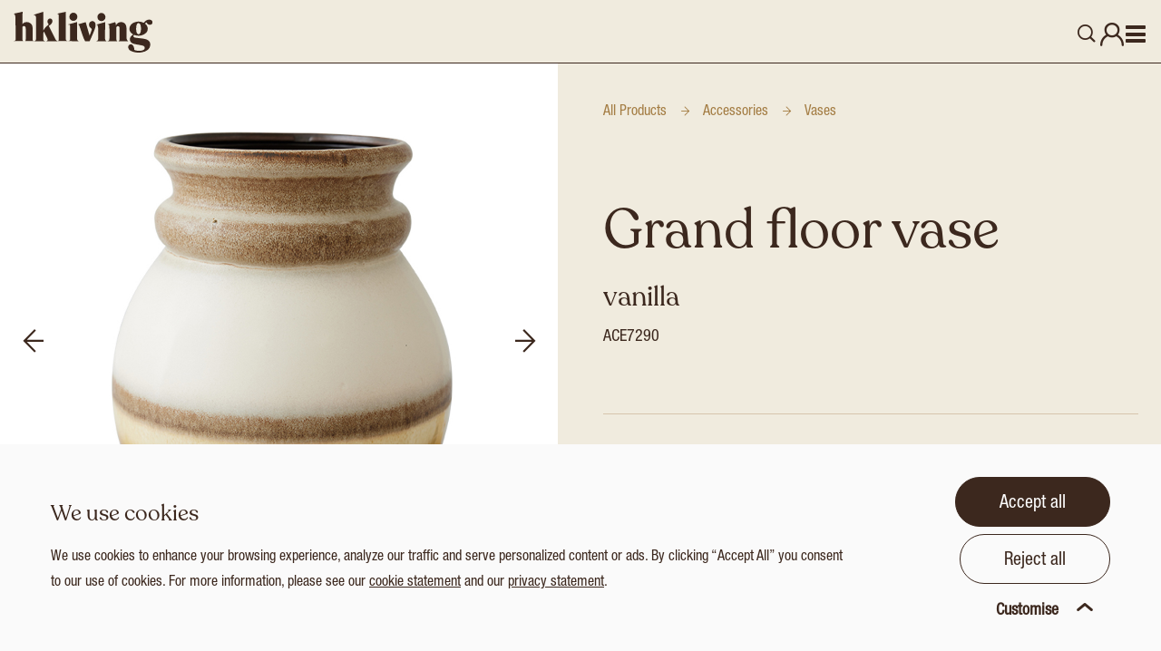

--- FILE ---
content_type: text/html; charset=utf-8
request_url: https://www.hkliving.com/product/grand-floor-vase-vanilla/
body_size: 15445
content:




<!DOCTYPE html>
<html lang="en">
    <head>
        <meta http-equiv="Content-Type" content="text/html; charset=utf-8" />
        <meta charset="UTF-8">
        <meta http-equiv="X-UA-Compatible" content="IE=edge">

        <meta name="viewport" content="width=device-width, initial-scale=1.0">
        <meta name="description" content="Grand floor vase vanilla">
        <meta name="keywords" content="">
        <meta name="author" content="VWA Digital Agency">
        <meta name="theme-color" content="#bebebe">

        <title>Grand floor vase vanilla | HKLIVING</title>

            <link rel="icon" type="image/png" sizes="16x16" href="/media/pgdko2jr/hk-beeldmerk-bruin-svg.png?width=16&amp;amp;rnd=133567872804470000">
            <link rel="icon" type="image/png" sizes="32x32" href="/media/pgdko2jr/hk-beeldmerk-bruin-svg.png?width=32&amp;amp;rnd=133567872804470000">
            <link rel="icon" type="image/png" sizes="48x48" href="/media/pgdko2jr/hk-beeldmerk-bruin-svg.png?width=48&amp;amp;rnd=133567872804470000">
            <link rel="icon" type="image/png" sizes="96x96" href="/media/pgdko2jr/hk-beeldmerk-bruin-svg.png?width=96&amp;amp;rnd=133567872804470000">
            <link rel="icon" type="image/png" sizes="144x144" href="/media/pgdko2jr/hk-beeldmerk-bruin-svg.png?width=144&amp;amp;rnd=133567872804470000">
            <link rel="icon" type="image/png" sizes="192x192" href="/media/pgdko2jr/hk-beeldmerk-bruin-svg.png?width=192&amp;amp;rnd=133567872804470000">
            <link rel="icon" type="image/png" sizes="256x256" href="/media/pgdko2jr/hk-beeldmerk-bruin-svg.png?width=256&amp;amp;rnd=133567872804470000">
            <link rel="icon" type="image/png" sizes="384x384" href="/media/pgdko2jr/hk-beeldmerk-bruin-svg.png?width=384&amp;amp;rnd=133567872804470000">
            <link rel="icon" type="image/png" sizes="512x512" href="/media/pgdko2jr/hk-beeldmerk-bruin-svg.png?width=512&amp;amp;rnd=133567872804470000">

        <script data-gtm-id="GTM-K96NT25" src="/scripts/vwa.gtm.datalayer.js"></script>

        <script>
            // Push cookie config to gtm based on user consent
            gtag('consent', 'default', {
                'ad_storage': 'denied',
                'analytics_storage': 'denied',
                'functional_storage': 'denied', // optional
                'personalization_storage': 'denied', // optional
                'security_storage': 'denied', // optional
                'wait_for_update': '2000' // milliseconds
            });

            // Further redact your ads data (optional)
            gtag('set', 'ads_data_redaction', 'False');
        </script>

        
    <meta property="og:title" content="Grand floor vase vanilla | HKLIVING" />
    <meta property="og:url" content="https://www.hkliving.com/product/grand-floor-vase-vanilla/" />
    <meta property="og:description" content="Grand floor vase vanilla" />
    <meta property="og:type" content="website" />
    <meta property="og:site_name" content="HKLIVING" />
    <meta property="og:locale" content="en_GB" />
        <meta property="og:image" content="https://www.hkliving.com/media/vuvpi35j/ace7290_eg.jpg?width=1250&amp;height=1250&amp;rnd=133912593125470000" />


        <link href="/sb/bootstrap-css-bundle.css.v202512181400" rel="stylesheet">
        <link href="/sb/main-bundle.css.v202512181400" rel="stylesheet">

        

        <script src="/sb/bootstrap-js-bundle.js.v202512181400"></script>

        <script src="/App_Plugins/UmbracoForms/Assets/promise-polyfill/dist/polyfill.min.js" type="application/javascript"></script><script src="/App_Plugins/UmbracoForms/Assets/aspnet-client-validation/dist/aspnet-validation.min.js" type="application/javascript"></script>
    </head>

    <body data-disable-header-scroll="true">

            <!-- GOOGLE TAG MANAGER (NOSCRIPT) -->
            <noscript>
                <iframe src="https://www.googletagmanager.com/ns.html?id=GTM-K96NT25"
                        height="0" width="0" style="display:none;visibility:hidden"></iframe>
            </noscript>


        

        




<div class="retro-header-wrp">


    <header class="retro ">

        <div class="site-logo">
            <a href="/">
                <img src="/media/10ipad2m/hk-logo-bruin.svg?rmode=pad&amp;rnd=133567872599270000" />
                <img src="/media/rmgfqcao/hk-logo-creme.svg?rmode=pad&amp;rnd=133567872603970000" class="hover" />
            </a>
        </div>

        <div class="content">
                <span class="link" data-opens="inspiration-156822">Inspiration</span>
                <span class="link" data-opens="products-156824">Products</span>
                <span class="link" data-opens="about-157980">About</span>

                <span class="link"><a href="/pressroom/">Pressroom</a></span>
                <span class="link"><a href="/stores/">Stores</a></span>

            <div>
                <span class="search">
                    <input type="text" placeholder="Search" id="searchField" class="hover" />
                    <label class="icon icon-retro-search" for="searchField"></label>
                </span>

                <input name="__RequestVerificationToken" type="hidden" value="CfDJ8NKVWhYW70ZJsN4V3gVzKp8d3GZyeZ0X-1gSEaYI5zzREdlvpE8EbTWQLuEfCUCUa5NaTjiNgGnhGutaxzgyTo30fO26Ao7klCh9om40N3vSSEKlmwy7fCnA1OQr4hrWCiqCY-Q9whDNKRgAYpD8ddM" />


                <a href="/account/" class="btn-account-menu">
                    <span class="icon icon-retro-user"></span>
                </a>

                <div class="menu-mobile">
                    <span class="menu-open icon icon-bars" data-opens="mobile-columns-wrp"></span>
                    <span class="menu-close icon icon-retro-close close"></span>
                </div>
            </div>
        </div>
    </header>

    <div class="header-retro-menu-overlay" style="--menuBackgroundImage: url(&quot;/media/djfgrt4t/2526_collection_shoot_hkliving_lr_255.jpg?rnd=134012783370570000&quot;); --menuBackgroundColor: #b2a07c; --menuTextColor: #3c281e;">


            <div class="columns d-none" data-menu="inspiration-156822" style="--columnTitleColor: #3c281e; --columnTextColor: #f0ebde; --columnBackgroundColor: #b2a07c;">

                    <div class="column ">

                        <div class="itemsHolder">

                                <a href="/catalogues/" class="header-link">
                                    <h2>Catalogues</h2>
                                </a>

                                        <a href="/catalogues/">
                                            All catalogues

                                        </a>
                                        <a href="/catalogues/collection-25-26/">
                                            Collection 25-26

                                        </a>
                                        <a href="/catalogues/additions-2025/">
                                            Additions 2025

                                        </a>
                                        <a href="/catalogues/collection-24-25/">
                                            Collection 24-25

                                        </a>

                        </div>

                    </div>
                    <div class="column ">

                        <div class="itemsHolder">

                                <h2>Collaborations</h2>

                                        <a href="/collections/hkliving-x-gabriella-ferrero/">
                                            HKLIVING x Gabriella Ferrero

                                                    <span class="tag">NEW</span>
                                        </a>
                                        <a href="/collections/doris-for-hkliving/">
                                            Doris for HKLIVING

                                        </a>

                        </div>

                    </div>

                <div class="close">
                    <span class="icon-retro-close"></span>
                </div>
            </div>
            <div class="columns d-none" data-menu="products-156824" style="--columnTitleColor: #3c281e; --columnTextColor: #f0ebde; --columnBackgroundColor: #b2a07c;">

                    <div class="column hasButton">

                        <div class="itemsHolder">
                                <a href="/products/" class="btn">ALL PRODUCTS <span class="icon icon-retro-arrow-square-right"></span></a>

                                <a href="/collections/" class="header-link">
                                    <h2>Collections</h2>
                                </a>

                                        <a href="/collection">
                                            All collections

                                        </a>
                                        <a href="/collections/collection-25-26/">
                                            Collection 25-26

                                                    <span class="tag">NEW</span>
                                        </a>
                                        <a href="/collections/new-classics/?type=products">
                                            New classics

                                                    <span class="tag">NEW</span>
                                        </a>
                                        <a href="/collections/70s-ceramics-christmas-special/?type=products">
                                            70s Christmas special

                                                    <span class="tag">NEW</span>
                                        </a>
                                        <a href="/collections/additions-2025/">
                                            Additions 2025

                                        </a>
                                        <a href="/collections/must-haves/?type=products">
                                            Must-haves

                                        </a>
                                        <a href="/collections/fresh-stock/?type=products">
                                            Fresh stock

                                        </a>

                        </div>

                    </div>
                    <div class="column ">

                        <div class="itemsHolder">

                                <a href="/products/" class="header-link">
                                    <h2>Categories</h2>
                                </a>

                                        <a href="/products/sofas/" class="active" data-category-selector="sofas-3636">Sofas</a>
                                        <a href="/products/furniture/" class="" data-category-selector="furniture-3642">Furniture</a>
                                        <a href="/products/kitchen/" class="" data-category-selector="kitchen-16189">Kitchen</a>
                                        <a href="/products/textile/" class="" data-category-selector="textile-16186">Textile</a>
                                        <a href="/products/lighting/" class="" data-category-selector="lighting-16187">Lighting</a>
                                        <a href="/products/accessories/" class="" data-category-selector="accessories-16188">Accessories</a>
                                        <a href="/products/outdoor/" class="" data-category-selector="outdoor-186774">Outdoor</a>
                                        <a href="/products/art/">Art</a>
                                        <a href="/products/brand-kit/">Brand kit</a>
                                        <a href="/products/add-ons/">Add ons</a>

                        </div>

                    </div>
                                <div class="column categories hasButton active" data-category="sofas-3636">
                                    <div class="itemsHolder">
                                        <a href="/products/sofas/" class="btn">ALL SOFAS <span class="icon icon-retro-arrow-square-right"></span></a>

                                        <a href="/products/sofas/" class="header-link">
                                            <h2>Sofas</h2>
                                        </a>

                                            <a href="/products/sofas/nomad-couch/">Nomad couch</a>
                                            <a href="/products/sofas/wave-couch/">Wave couch</a>
                                            <a href="/products/sofas/vint-couch/">Vint couch</a>
                                            <a href="/products/sofas/jax-couch/">Jax couch</a>
                                            <a href="/products/sofas/club-couch/">Club couch</a>
                                            <a href="/products/sofas/retro-sofa/">Retro sofa</a>
                                    </div>
                                </div>
                                <div class="column categories hasButton d-none" data-category="furniture-3642">
                                    <div class="itemsHolder">
                                        <a href="/products/furniture/" class="btn">ALL FURNITURE <span class="icon icon-retro-arrow-square-right"></span></a>

                                        <a href="/products/furniture/" class="header-link">
                                            <h2>Furniture</h2>
                                        </a>

                                            <a href="/products/furniture/benches/">Benches</a>
                                            <a href="/products/furniture/cabinets-shelves/">Cabinets &amp; shelves</a>
                                            <a href="/products/furniture/dining-chairs/">Dining chairs</a>
                                            <a href="/products/furniture/dining-tables/">Dining tables</a>
                                            <a href="/products/furniture/fauteuils/">Fauteuils</a>
                                            <a href="/products/furniture/side-tables/">Side tables</a>
                                            <a href="/products/furniture/stools/">Stools</a>
                                    </div>
                                </div>
                                <div class="column categories hasButton d-none" data-category="kitchen-16189">
                                    <div class="itemsHolder">
                                        <a href="/products/kitchen/" class="btn">ALL KITCHEN <span class="icon icon-retro-arrow-square-right"></span></a>

                                        <a href="/products/kitchen/" class="header-link">
                                            <h2>Kitchen</h2>
                                        </a>

                                            <a href="/products/kitchen/70s-ceramics/">70s ceramics</a>
                                            <a href="/products/kitchen/chef-ceramics/">Chef ceramics</a>
                                            <a href="/products/kitchen/artist-ceramics/">Artist ceramics</a>
                                            <a href="/products/kitchen/shell-ceramics/">Shell ceramics</a>
                                            <a href="/products/kitchen/the-emeralds/">The Emeralds</a>
                                            <a href="/products/kitchen/tableware/">Tableware</a>
                                            <a href="/products/kitchen/glassware/">Glassware</a>
                                            <a href="/products/kitchen/mugs-cups/">Mugs &amp; cups</a>
                                            <a href="/products/kitchen/plates/">Plates</a>
                                            <a href="/products/kitchen/bowls/">Bowls</a>
                                            <a href="/products/kitchen/cutlery/">Cutlery</a>
                                            <a href="/products/kitchen/table-linen/">Table linen</a>
                                            <a href="/products/kitchen/kitchen-accessories/">Kitchen accessories</a>
                                            <a href="/products/kitchen/serving-trays/">Serving trays</a>
                                            <a href="/products/kitchen/bread-boards/">Bread boards</a>
                                    </div>
                                </div>
                                <div class="column categories hasButton d-none" data-category="textile-16186">
                                    <div class="itemsHolder">
                                        <a href="/products/textile/" class="btn">ALL TEXTILE <span class="icon icon-retro-arrow-square-right"></span></a>

                                        <a href="/products/textile/" class="header-link">
                                            <h2>Textile</h2>
                                        </a>

                                            <a href="/products/textile/bath-mats/">Bath mats</a>
                                            <a href="/products/textile/bed-linen/">Bed linen</a>
                                            <a href="/products/textile/cushions/">Cushions</a>
                                            <a href="/products/textile/rugs/">Rugs</a>
                                            <a href="/products/textile/wall-rugs/">Wall rugs</a>
                                            <a href="/products/textile/towels-robes/">Towels &amp; robes</a>
                                    </div>
                                </div>
                                <div class="column categories hasButton d-none" data-category="lighting-16187">
                                    <div class="itemsHolder">
                                        <a href="/products/lighting/" class="btn">ALL LIGHTING <span class="icon icon-retro-arrow-square-right"></span></a>

                                        <a href="/products/lighting/" class="header-link">
                                            <h2>Lighting</h2>
                                        </a>

                                            <a href="/products/lighting/lamp-bases/">Lamp bases</a>
                                            <a href="/products/lighting/lamp-shades/">Lamp shades</a>
                                            <a href="/products/lighting/floor-lamps/">Floor lamps</a>
                                            <a href="/products/lighting/pendant-lamps/">Pendant lamps</a>
                                            <a href="/products/lighting/table-lamps/">Table lamps</a>
                                            <a href="/products/lighting/wall-lamps/">Wall lamps</a>
                                    </div>
                                </div>
                                <div class="column categories hasButton d-none" data-category="accessories-16188">
                                    <div class="itemsHolder">
                                        <a href="/products/accessories/" class="btn">ALL ACCESSORIES <span class="icon icon-retro-arrow-square-right"></span></a>

                                        <a href="/products/accessories/" class="header-link">
                                            <h2>Accessories</h2>
                                        </a>

                                            <a href="/products/accessories/clocks/">Clocks</a>
                                            <a href="/products/accessories/candle-holders/">Candle holders</a>
                                            <a href="/products/accessories/home-fragrances/">Home fragrances</a>
                                            <a href="/products/accessories/clothing-racks/">Clothing racks</a>
                                            <a href="/products/accessories/flowerpots/">Flowerpots</a>
                                            <a href="/products/accessories/lookbooks/">Lookbooks</a>
                                            <a href="/products/accessories/mirrors/">Mirrors</a>
                                            <a href="/products/accessories/objects-sculptures/">Objects &amp; sculptures</a>
                                            <a href="/products/accessories/vases/">Vases</a>
                                            <a href="/products/accessories/wall-decoration/">Wall decoration</a>
                                    </div>
                                </div>
                                <div class="column categories hasButton d-none" data-category="outdoor-186774">
                                    <div class="itemsHolder">
                                        <a href="/products/outdoor/" class="btn">ALL OUTDOOR <span class="icon icon-retro-arrow-square-right"></span></a>

                                        <a href="/products/outdoor/" class="header-link">
                                            <h2>Outdoor</h2>
                                        </a>

                                            <a href="/products/outdoor/outdoor-furniture/">Outdoor furniture</a>
                                            <a href="/products/outdoor/outdoor-textile/">Outdoor textile</a>
                                            <a href="/products/outdoor/outdoor-accessories/">Outdoor accessories</a>
                                    </div>
                                </div>

                <div class="close">
                    <span class="icon-retro-close"></span>
                </div>
            </div>
            <div class="columns d-none" data-menu="about-157980" style="--columnTitleColor: #3c281e; --columnTextColor: #f0ebde; --columnBackgroundColor: #b2a07c;">

                    <div class="column hasButton">

                        <div class="itemsHolder">
                                <a href="/stores/" class="btn">Stores <span class="icon icon-retro-arrow-square-right"></span></a>

                                <h2>About</h2>

                                        <a href="/our-story/">
                                            Our story

                                        </a>
                                        <a href="/brand-philosophy/">
                                            Brand Philosophy

                                        </a>
                                        <a href="/our-story/press/">
                                            Press

                                        </a>
                                        <a href="/our-story/careers/">
                                            Careers

                                        </a>

                        </div>

                    </div>
                    <div class="column ">

                        <div class="itemsHolder">

                                <h2>Contact</h2>

                                        <a href="/our-story/contact-us/">
                                            Contact us

                                        </a>
                                        <a href="/our-story/agents-distributors/">
                                            Agents &amp; Distributors

                                        </a>
                                        <a href="/stores/">
                                            Stores

                                        </a>
                                        <a href="/our-story/become-a-dealer/">
                                            Become a dealer

                                        </a>

                        </div>

                    </div>

                <div class="close">
                    <span class="icon-retro-close"></span>
                </div>
            </div>

        <div id="mobile-columns-wrp" class="columns"> 

            <div class="column" data-mobile-menu="main-menu">
                    <span class="link" data-mobile-opens="catalogues-156826">Inspiration</span>
                    <span class="link" data-mobile-opens="collections-156825">Products</span>
                    <span class="link" data-mobile-opens="about-158913">About</span>

                    <span class="link"><a href="/pressroom/">Pressroom</a></span>
                    <span class="link"><a href="/stores/">Stores</a></span>
            </div>

                    <div class="column d-none" style="--columnTitleColor: #3c281e; --columnTextColor: #f0ebde; --columnBackgroundColor: #b2a07c;" data-mobile-menu="catalogues-156826">
                        <div class="nav-buttons">
                            <span class="btn btn-small btn-retro-0 disable-btn-hover back"><span class="icon icon-retro-arrow-square-left"></span></span>

                                <span class="btn btn-small btn-retro-0 active" data-mobile-opens="catalogues-156826">Catalogues</span>
                                <span class="btn btn-small btn-retro-0 " data-mobile-opens="collaborations-160461">Collaborations</span>
                        </div>

                        <div class="itemsHolder">
                                <a href="/catalogues/" class="header-link">
                                    <h2>Catalogues</h2>
                                </a>

                                    <a href="/catalogues/">
                                        All catalogues

                                    </a>
                                    <a href="/catalogues/collection-25-26/">
                                        Collection 25-26

                                    </a>
                                    <a href="/catalogues/additions-2025/">
                                        Additions 2025

                                    </a>
                                    <a href="/catalogues/collection-24-25/">
                                        Collection 24-25

                                    </a>
                        </div>

                    </div>
                    <div class="column d-none" style="--columnTitleColor: #3c281e; --columnTextColor: #f0ebde; --columnBackgroundColor: #b2a07c;" data-mobile-menu="collaborations-160461">
                        <div class="nav-buttons">
                            <span class="btn btn-small btn-retro-0 disable-btn-hover back"><span class="icon icon-retro-arrow-square-left"></span></span>

                                <span class="btn btn-small btn-retro-0 " data-mobile-opens="catalogues-156826">Catalogues</span>
                                <span class="btn btn-small btn-retro-0 active" data-mobile-opens="collaborations-160461">Collaborations</span>
                        </div>

                        <div class="itemsHolder">
                                <h2>Collaborations</h2>

                                    <a href="/collections/hkliving-x-gabriella-ferrero/">
                                        HKLIVING x Gabriella Ferrero

                                                <span class="tag">NEW</span>
                                    </a>
                                    <a href="/collections/doris-for-hkliving/">
                                        Doris for HKLIVING

                                    </a>
                        </div>

                    </div>
                    <div class="column d-none" style="--columnTitleColor: #3c281e; --columnTextColor: #f0ebde; --columnBackgroundColor: #b2a07c;" data-mobile-menu="collections-156825">
                        <div class="nav-buttons">
                            <span class="btn btn-small btn-retro-0 disable-btn-hover back"><span class="icon icon-retro-arrow-square-left"></span></span>

                                <span class="btn btn-small btn-retro-0 active" data-mobile-opens="collections-156825">Collections</span>
                                <span class="btn btn-small btn-retro-0 " data-mobile-opens="categories-156827">Categories</span>
                        </div>

                        <div class="itemsHolder">
                                <a href="/collections/" class="header-link">
                                    <h2>Collections</h2>
                                </a>

                                    <a href="/collection">
                                        All collections

                                    </a>
                                    <a href="/collections/collection-25-26/">
                                        Collection 25-26

                                                <span class="tag">NEW</span>
                                    </a>
                                    <a href="/collections/new-classics/?type=products">
                                        New classics

                                                <span class="tag">NEW</span>
                                    </a>
                                    <a href="/collections/70s-ceramics-christmas-special/?type=products">
                                        70s Christmas special

                                                <span class="tag">NEW</span>
                                    </a>
                                    <a href="/collections/additions-2025/">
                                        Additions 2025

                                    </a>
                                    <a href="/collections/must-haves/?type=products">
                                        Must-haves

                                    </a>
                                    <a href="/collections/fresh-stock/?type=products">
                                        Fresh stock

                                    </a>
                        </div>

                            <a href="/products/" class="btn btn-small px-0">ALL PRODUCTS <span class="icon icon-retro-arrow-square-right"></span></a>
                    </div>
                    <div class="column d-none" style="--columnTitleColor: #3c281e; --columnTextColor: #f0ebde; --columnBackgroundColor: #b2a07c;" data-mobile-menu="categories-156827">
                        <div class="nav-buttons">
                            <span class="btn btn-small btn-retro-0 disable-btn-hover back"><span class="icon icon-retro-arrow-square-left"></span></span>

                                <span class="btn btn-small btn-retro-0 " data-mobile-opens="collections-156825">Collections</span>
                                <span class="btn btn-small btn-retro-0 active" data-mobile-opens="categories-156827">Categories</span>
                        </div>

                        <div class="itemsHolder">
                                <a href="/products/" class="header-link">
                                    <h2>Categories</h2>
                                </a>

                                        <div class="accordion">
                                            <div class="accordion-item">
                                                <h5 class="accordion-header" id="panelsStayOpen-heading-Sofas">
                                                    <button class="accordion-button collapsed" type="button" data-bs-toggle="collapse" data-bs-target="#panelsStayOpen-collapse-Sofas" aria-expanded="false" aria-controls="panelsStayOpen-collapse-Sofas" data-link="/products/sofas/">
                                                        Sofas
                                                    </button>
                                                </h5>

                                                <div id="panelsStayOpen-collapse-Sofas" class="accordion-collapse collapse" aria-labelledby="panelsStayOpen-heading-Sofas">
                                                    <div class="accordion-body">
                                                        <ul class="list-group">

                                                            <li><a href="/products/sofas/">All Sofas</a></li>

                                                                <li><a href="/products/sofas/nomad-couch/">Nomad couch</a></li>
                                                                <li><a href="/products/sofas/wave-couch/">Wave couch</a></li>
                                                                <li><a href="/products/sofas/vint-couch/">Vint couch</a></li>
                                                                <li><a href="/products/sofas/jax-couch/">Jax couch</a></li>
                                                                <li><a href="/products/sofas/club-couch/">Club couch</a></li>
                                                                <li><a href="/products/sofas/retro-sofa/">Retro sofa</a></li>
                                                        </ul>
                                                    </div>
                                                </div>
                                            </div>
                                        </div>
                                        <div class="accordion">
                                            <div class="accordion-item">
                                                <h5 class="accordion-header" id="panelsStayOpen-heading-Furniture">
                                                    <button class="accordion-button collapsed" type="button" data-bs-toggle="collapse" data-bs-target="#panelsStayOpen-collapse-Furniture" aria-expanded="false" aria-controls="panelsStayOpen-collapse-Furniture" data-link="/products/furniture/">
                                                        Furniture
                                                    </button>
                                                </h5>

                                                <div id="panelsStayOpen-collapse-Furniture" class="accordion-collapse collapse" aria-labelledby="panelsStayOpen-heading-Furniture">
                                                    <div class="accordion-body">
                                                        <ul class="list-group">

                                                            <li><a href="/products/furniture/">All Furniture</a></li>

                                                                <li><a href="/products/furniture/benches/">Benches</a></li>
                                                                <li><a href="/products/furniture/cabinets-shelves/">Cabinets &amp; shelves</a></li>
                                                                <li><a href="/products/furniture/dining-chairs/">Dining chairs</a></li>
                                                                <li><a href="/products/furniture/dining-tables/">Dining tables</a></li>
                                                                <li><a href="/products/furniture/fauteuils/">Fauteuils</a></li>
                                                                <li><a href="/products/furniture/side-tables/">Side tables</a></li>
                                                                <li><a href="/products/furniture/stools/">Stools</a></li>
                                                        </ul>
                                                    </div>
                                                </div>
                                            </div>
                                        </div>
                                        <div class="accordion">
                                            <div class="accordion-item">
                                                <h5 class="accordion-header" id="panelsStayOpen-heading-Kitchen">
                                                    <button class="accordion-button collapsed" type="button" data-bs-toggle="collapse" data-bs-target="#panelsStayOpen-collapse-Kitchen" aria-expanded="false" aria-controls="panelsStayOpen-collapse-Kitchen" data-link="/products/kitchen/">
                                                        Kitchen
                                                    </button>
                                                </h5>

                                                <div id="panelsStayOpen-collapse-Kitchen" class="accordion-collapse collapse" aria-labelledby="panelsStayOpen-heading-Kitchen">
                                                    <div class="accordion-body">
                                                        <ul class="list-group">

                                                            <li><a href="/products/kitchen/">All Kitchen</a></li>

                                                                <li><a href="/products/kitchen/70s-ceramics/">70s ceramics</a></li>
                                                                <li><a href="/products/kitchen/chef-ceramics/">Chef ceramics</a></li>
                                                                <li><a href="/products/kitchen/artist-ceramics/">Artist ceramics</a></li>
                                                                <li><a href="/products/kitchen/shell-ceramics/">Shell ceramics</a></li>
                                                                <li><a href="/products/kitchen/the-emeralds/">The Emeralds</a></li>
                                                                <li><a href="/products/kitchen/tableware/">Tableware</a></li>
                                                                <li><a href="/products/kitchen/glassware/">Glassware</a></li>
                                                                <li><a href="/products/kitchen/mugs-cups/">Mugs &amp; cups</a></li>
                                                                <li><a href="/products/kitchen/plates/">Plates</a></li>
                                                                <li><a href="/products/kitchen/bowls/">Bowls</a></li>
                                                                <li><a href="/products/kitchen/cutlery/">Cutlery</a></li>
                                                                <li><a href="/products/kitchen/table-linen/">Table linen</a></li>
                                                                <li><a href="/products/kitchen/kitchen-accessories/">Kitchen accessories</a></li>
                                                                <li><a href="/products/kitchen/serving-trays/">Serving trays</a></li>
                                                                <li><a href="/products/kitchen/bread-boards/">Bread boards</a></li>
                                                        </ul>
                                                    </div>
                                                </div>
                                            </div>
                                        </div>
                                        <div class="accordion">
                                            <div class="accordion-item">
                                                <h5 class="accordion-header" id="panelsStayOpen-heading-Textile">
                                                    <button class="accordion-button collapsed" type="button" data-bs-toggle="collapse" data-bs-target="#panelsStayOpen-collapse-Textile" aria-expanded="false" aria-controls="panelsStayOpen-collapse-Textile" data-link="/products/textile/">
                                                        Textile
                                                    </button>
                                                </h5>

                                                <div id="panelsStayOpen-collapse-Textile" class="accordion-collapse collapse" aria-labelledby="panelsStayOpen-heading-Textile">
                                                    <div class="accordion-body">
                                                        <ul class="list-group">

                                                            <li><a href="/products/textile/">All Textile</a></li>

                                                                <li><a href="/products/textile/bath-mats/">Bath mats</a></li>
                                                                <li><a href="/products/textile/bed-linen/">Bed linen</a></li>
                                                                <li><a href="/products/textile/cushions/">Cushions</a></li>
                                                                <li><a href="/products/textile/rugs/">Rugs</a></li>
                                                                <li><a href="/products/textile/wall-rugs/">Wall rugs</a></li>
                                                                <li><a href="/products/textile/towels-robes/">Towels &amp; robes</a></li>
                                                        </ul>
                                                    </div>
                                                </div>
                                            </div>
                                        </div>
                                        <div class="accordion">
                                            <div class="accordion-item">
                                                <h5 class="accordion-header" id="panelsStayOpen-heading-Lighting">
                                                    <button class="accordion-button collapsed" type="button" data-bs-toggle="collapse" data-bs-target="#panelsStayOpen-collapse-Lighting" aria-expanded="false" aria-controls="panelsStayOpen-collapse-Lighting" data-link="/products/lighting/">
                                                        Lighting
                                                    </button>
                                                </h5>

                                                <div id="panelsStayOpen-collapse-Lighting" class="accordion-collapse collapse" aria-labelledby="panelsStayOpen-heading-Lighting">
                                                    <div class="accordion-body">
                                                        <ul class="list-group">

                                                            <li><a href="/products/lighting/">All Lighting</a></li>

                                                                <li><a href="/products/lighting/lamp-bases/">Lamp bases</a></li>
                                                                <li><a href="/products/lighting/lamp-shades/">Lamp shades</a></li>
                                                                <li><a href="/products/lighting/floor-lamps/">Floor lamps</a></li>
                                                                <li><a href="/products/lighting/pendant-lamps/">Pendant lamps</a></li>
                                                                <li><a href="/products/lighting/table-lamps/">Table lamps</a></li>
                                                                <li><a href="/products/lighting/wall-lamps/">Wall lamps</a></li>
                                                        </ul>
                                                    </div>
                                                </div>
                                            </div>
                                        </div>
                                        <div class="accordion">
                                            <div class="accordion-item">
                                                <h5 class="accordion-header" id="panelsStayOpen-heading-Accessories">
                                                    <button class="accordion-button collapsed" type="button" data-bs-toggle="collapse" data-bs-target="#panelsStayOpen-collapse-Accessories" aria-expanded="false" aria-controls="panelsStayOpen-collapse-Accessories" data-link="/products/accessories/">
                                                        Accessories
                                                    </button>
                                                </h5>

                                                <div id="panelsStayOpen-collapse-Accessories" class="accordion-collapse collapse" aria-labelledby="panelsStayOpen-heading-Accessories">
                                                    <div class="accordion-body">
                                                        <ul class="list-group">

                                                            <li><a href="/products/accessories/">All Accessories</a></li>

                                                                <li><a href="/products/accessories/clocks/">Clocks</a></li>
                                                                <li><a href="/products/accessories/candle-holders/">Candle holders</a></li>
                                                                <li><a href="/products/accessories/home-fragrances/">Home fragrances</a></li>
                                                                <li><a href="/products/accessories/clothing-racks/">Clothing racks</a></li>
                                                                <li><a href="/products/accessories/flowerpots/">Flowerpots</a></li>
                                                                <li><a href="/products/accessories/lookbooks/">Lookbooks</a></li>
                                                                <li><a href="/products/accessories/mirrors/">Mirrors</a></li>
                                                                <li><a href="/products/accessories/objects-sculptures/">Objects &amp; sculptures</a></li>
                                                                <li><a href="/products/accessories/vases/">Vases</a></li>
                                                                <li><a href="/products/accessories/wall-decoration/">Wall decoration</a></li>
                                                        </ul>
                                                    </div>
                                                </div>
                                            </div>
                                        </div>
                                        <div class="accordion">
                                            <div class="accordion-item">
                                                <h5 class="accordion-header" id="panelsStayOpen-heading-Outdoor">
                                                    <button class="accordion-button collapsed" type="button" data-bs-toggle="collapse" data-bs-target="#panelsStayOpen-collapse-Outdoor" aria-expanded="false" aria-controls="panelsStayOpen-collapse-Outdoor" data-link="/products/outdoor/">
                                                        Outdoor
                                                    </button>
                                                </h5>

                                                <div id="panelsStayOpen-collapse-Outdoor" class="accordion-collapse collapse" aria-labelledby="panelsStayOpen-heading-Outdoor">
                                                    <div class="accordion-body">
                                                        <ul class="list-group">

                                                            <li><a href="/products/outdoor/">All Outdoor</a></li>

                                                                <li><a href="/products/outdoor/outdoor-furniture/">Outdoor furniture</a></li>
                                                                <li><a href="/products/outdoor/outdoor-textile/">Outdoor textile</a></li>
                                                                <li><a href="/products/outdoor/outdoor-accessories/">Outdoor accessories</a></li>
                                                        </ul>
                                                    </div>
                                                </div>
                                            </div>
                                        </div>
                                        <h5><a href="/products/art/">Art</a></h5>
                                        <h5><a href="/products/brand-kit/">Brand kit</a></h5>
                                        <h5><a href="/products/add-ons/">Add ons</a></h5>
                        </div>

                    </div>
                    <div class="column d-none" style="--columnTitleColor: #3c281e; --columnTextColor: #f0ebde; --columnBackgroundColor: #b2a07c;" data-mobile-menu="about-158913">
                        <div class="nav-buttons">
                            <span class="btn btn-small btn-retro-0 disable-btn-hover back"><span class="icon icon-retro-arrow-square-left"></span></span>

                                <span class="btn btn-small btn-retro-0 active" data-mobile-opens="about-158913">About</span>
                                <span class="btn btn-small btn-retro-0 " data-mobile-opens="contact-158914">Contact</span>
                        </div>

                        <div class="itemsHolder">
                                <h2>About</h2>

                                    <a href="/our-story/">
                                        Our story

                                    </a>
                                    <a href="/brand-philosophy/">
                                        Brand Philosophy

                                    </a>
                                    <a href="/our-story/press/">
                                        Press

                                    </a>
                                    <a href="/our-story/careers/">
                                        Careers

                                    </a>
                        </div>

                            <a href="/stores/" class="btn btn-small px-0">Stores <span class="icon icon-retro-arrow-square-right"></span></a>
                    </div>
                    <div class="column d-none" style="--columnTitleColor: #3c281e; --columnTextColor: #f0ebde; --columnBackgroundColor: #b2a07c;" data-mobile-menu="contact-158914">
                        <div class="nav-buttons">
                            <span class="btn btn-small btn-retro-0 disable-btn-hover back"><span class="icon icon-retro-arrow-square-left"></span></span>

                                <span class="btn btn-small btn-retro-0 " data-mobile-opens="about-158913">About</span>
                                <span class="btn btn-small btn-retro-0 active" data-mobile-opens="contact-158914">Contact</span>
                        </div>

                        <div class="itemsHolder">
                                <h2>Contact</h2>

                                    <a href="/our-story/contact-us/">
                                        Contact us

                                    </a>
                                    <a href="/our-story/agents-distributors/">
                                        Agents &amp; Distributors

                                    </a>
                                    <a href="/stores/">
                                        Stores

                                    </a>
                                    <a href="/our-story/become-a-dealer/">
                                        Become a dealer

                                    </a>
                        </div>

                    </div>

        </div>

    </div>
</div>


        



<script type='text/javascript' async='async' src="https://platform-api.sharethis.com/js/sharethis.js#property=63c7b0a0592bb2001af01d6f&amp;product=sop"></script>

<div class="container-fluid product-detail-container">
    <div class="row">
        <div class="col-12 col-lg-6 product-detail-images">
            <div class="productImages">
                    <div class="slider-arrows">
                        <div class="prev"><span class="icon icon-retro-arrow-square-left"></span></div>
                        <div class="next"><span class="icon icon-retro-arrow-square-right"></span></div>
                    </div>

                <div class="mainImage slider">
                        <a data-fslightbox href="/media/vuvpi35j/ace7290_eg.jpg?rnd=133912593125470000">
                            <div style=" background-position: 50% 50%; background-image: url(/media/vuvpi35j/ace7290_eg.jpg?width=1250&amp;rnd=133912593125470000);" class="image-146202">
                            </div>
                        </a>
                        <a data-fslightbox href="/media/itgp3fnj/ace7290-lr_a_01.jpg?rnd=133646575279700000">
                            <div style=" background-position: 50% 50%; background-image: url(/media/itgp3fnj/ace7290-lr_a_01.jpg?width=1250&amp;rnd=133646575279700000);" class="image-146204">
                            </div>
                        </a>
                        <a data-fslightbox href="/media/hx2pgujn/ace7290-lr_b_01.jpg?rnd=133646575282130000">
                            <div style=" background-position: 50% 50%; background-image: url(/media/hx2pgujn/ace7290-lr_b_01.jpg?width=1250&amp;rnd=133646575282130000);" class="image-146205">
                            </div>
                        </a>
                        <a data-fslightbox href="/media/4n0eclkt/ace7290-lr_c_01.jpg?rxy=0.5035741482227517,0.6878085926944901&amp;rnd=133737271694270000">
                            <div style=" background-position: 50% 68%; background-image: url(/media/4n0eclkt/ace7290-lr_c_01.jpg?rxy=0.5035741482227517,0.6878085926944901&amp;width=1250&amp;rnd=133737271694270000);" class="image-197817">
                            </div>
                        </a>
                        <a data-fslightbox href="/media/y4jpac3p/2024_additions_hkliving_shoot_3_lr_013.jpg?rxy=0.44087228415283874,0.5085569476538012&amp;rnd=133737271792930000">
                            <div style=" background-position: 44% 50%; background-image: url(/media/y4jpac3p/2024_additions_hkliving_shoot_3_lr_013.jpg?rxy=0.44087228415283874,0.5085569476538012&amp;width=1250&amp;rnd=133737271792930000);" class="image-146207">
                            </div>
                        </a>
                        <a data-fslightbox href="/media/vncpg5ys/2024_additions_hkliving_shoot_3_lr_032.jpg?rnd=133646575300270000">
                            <div style=" background-position: 50% 50%; background-image: url(/media/vncpg5ys/2024_additions_hkliving_shoot_3_lr_032.jpg?width=1250&amp;rnd=133646575300270000);" class="image-146208">
                            </div>
                        </a>
                        <a data-fslightbox href="/media/scahlzle/2425_collection_hkliving_shoot_1_lr_-267.jpg?rxy=0.3391731518378871,0.4940303042489399&amp;rnd=133737271909870000">
                            <div style=" background-position: 33% 49%; background-image: url(/media/scahlzle/2425_collection_hkliving_shoot_1_lr_-267.jpg?rxy=0.3391731518378871,0.4940303042489399&amp;width=1250&amp;rnd=133737271909870000);" class="image-197351">
                            </div>
                        </a>
                </div>

                    <div class="slider-nav">
                            <div class="smallImage" data-image="image-0">
                                <img data-imageid="146202" src="/media/vuvpi35j/ace7290_eg.jpg?width=250&amp;height=250&amp;rnd=133912593125470000;" />
                            </div>
                            <div class="smallImage" data-image="image-1">
                                <img data-imageid="146204" src="/media/itgp3fnj/ace7290-lr_a_01.jpg?width=250&amp;height=250&amp;rnd=133646575279700000;" />
                            </div>
                            <div class="smallImage" data-image="image-2">
                                <img data-imageid="146205" src="/media/hx2pgujn/ace7290-lr_b_01.jpg?width=250&amp;height=250&amp;rnd=133646575282130000;" />
                            </div>
                            <div class="smallImage" data-image="image-3">
                                <img data-imageid="197817" src="/media/4n0eclkt/ace7290-lr_c_01.jpg?rxy=0.5035741482227517,0.6878085926944901&amp;width=250&amp;height=250&amp;rnd=133737271694270000;" />
                            </div>
                            <div class="smallImage" data-image="image-4">
                                <img data-imageid="146207" src="/media/y4jpac3p/2024_additions_hkliving_shoot_3_lr_013.jpg?rxy=0.44087228415283874,0.5085569476538012&amp;width=250&amp;height=250&amp;rnd=133737271792930000;" />
                            </div>
                            <div class="smallImage" data-image="image-5">
                                <img data-imageid="146208" src="/media/vncpg5ys/2024_additions_hkliving_shoot_3_lr_032.jpg?width=250&amp;height=250&amp;rnd=133646575300270000;" />
                            </div>
                            <div class="smallImage" data-image="image-6">
                                <img data-imageid="197351" src="/media/scahlzle/2425_collection_hkliving_shoot_1_lr_-267.jpg?rxy=0.3391731518378871,0.4940303042489399&amp;width=250&amp;height=250&amp;rnd=133737271909870000;" />
                            </div>
                    </div>
                    <div class="slider-counter">
                        <span class="current">1</span> / 7
                    </div>
            </div>
        </div>

        <div class="col-12 col-lg-6 product-detail-content">
            



<nav aria-label="breadcrumb">
    <ol class="breadcrumb">
            <li class="breadcrumb-item ">
                    <a href="/products/"><span class="d-lg-none backTo">Back to </span>All Products</a>
            </li>
            <li class="breadcrumb-item ">
                    <a href="/products/accessories/"><span class="d-lg-none backTo">Back to </span>Accessories</a>
            </li>
            <li class="breadcrumb-item ">
                    <a href="/products/accessories/vases/"><span class="d-lg-none backTo">Back to </span>Vases</a>
            </li>
    </ol>
</nav>

            <div class="tag">
                <div class="ms-auto sharethis-inline-share-buttons"></div>
            </div>

            <h1>Grand floor vase</h1>

                <h2>vanilla</h2>

            <p class="skuNr">ACE7290</p>




            <div class="accordion">
                <div class="accordion-item accordion-item-product-description sku-146153">
                    <h2 class="accordion-header" id="panelsStayOpen-heading-product-description">
                        <button class="accordion-button" type="button" data-bs-toggle="collapse" data-bs-target="#panelsStayOpen-collapse-product-description" aria-expanded="true" aria-controls="panelsStayOpen-collapse-product-description">
                            Description
                        </button>
                    </h2>

                    <div id="panelsStayOpen-collapse-product-description" class="accordion-collapse collapse show" aria-labelledby="panelsStayOpen-heading-product-description">
                        <div class="accordion-body px-0">
                            <div class="row">
                                <div class="col-12">
                                    Enhance your home with the sophisticated aesthetic of our Grand floor vase, a tribute to earthy elegance and timeless design. Crafted from high quality ceramic, the vase has a robust yet refined silhouette, with a textured finish that invites touch and adds depth to its appearance. The generous size of this floor vase makes it perfect for holding tall branches, feathered grasses or simply standing as a sculptural piece to complement minimalist, retro or country interiors.
                                </div>
                            </div>
                        </div>
                    </div>
                </div>

                        <div class="accordion-item">
                            <h2 class="accordion-header" id="panelsStayOpen-heading-general">
                                <button class="accordion-button collapsed" type="button" data-bs-toggle="collapse" data-bs-target="#panelsStayOpen-collapse-general" aria-expanded="false" aria-controls="panelsStayOpen-collapse-general">
                                    General
                                </button>
                            </h2>

                            <div id="panelsStayOpen-collapse-general" class="accordion-collapse collapse" aria-labelledby="panelsStayOpen-heading-general">
                                <div class="accordion-body px-0">
                                            <div class="row">
                                                <div class="col-6 specification-alias">Colour:</div>
                                                <div class="col-6 specification-value">Brown/orange/cream</div>
                                            </div>
                                            <div class="row">
                                                <div class="col-6 specification-alias">Material:</div>
                                                <div class="col-6 specification-value">Stoneware</div>
                                            </div>
                                            <div class="row">
                                                <div class="col-6 specification-alias">Product weight (gr):</div>
                                                <div class="col-6 specification-value">8000</div>
                                            </div>
                                            <div class="row">
                                                <div class="col-6 specification-alias">Description:</div>
                                                <div class="col-6 specification-value">Grand floor vase vanilla</div>
                                            </div>
                                            <div class="row">
                                                <div class="col-6 specification-alias">Product code:</div>
                                                <div class="col-6 specification-value">ACE7290</div>
                                            </div>
                                            <div class="row">
                                                <div class="col-6 specification-alias">EAN code:</div>
                                                <div class="col-6 specification-value">8718921064538</div>
                                            </div>
                                            <div class="row">
                                                <div class="col-6 specification-alias">Recommended retail price:</div>
                                                <div class="col-6 specification-value">&#x20AC; 149,00</div>
                                            </div>
                                </div>
                            </div>
                        </div>
                        <div class="accordion-item">
                            <h2 class="accordion-header" id="panelsStayOpen-heading-dimensions">
                                <button class="accordion-button collapsed" type="button" data-bs-toggle="collapse" data-bs-target="#panelsStayOpen-collapse-dimensions" aria-expanded="false" aria-controls="panelsStayOpen-collapse-dimensions">
                                    Dimensions
                                </button>
                            </h2>

                            <div id="panelsStayOpen-collapse-dimensions" class="accordion-collapse collapse" aria-labelledby="panelsStayOpen-heading-dimensions">
                                <div class="accordion-body px-0">
                                            <div class="row">
                                                <div class="col-6 specification-alias">Dimensions:</div>
                                                <div class="col-6 specification-value">35,5x35,5x43,5cm</div>
                                            </div>
                                            <div class="row">
                                                <div class="col-6 specification-alias">Product length/depth (cm):</div>
                                                <div class="col-6 specification-value">35,5</div>
                                            </div>
                                            <div class="row">
                                                <div class="col-6 specification-alias">Product width (cm):</div>
                                                <div class="col-6 specification-value">35,5</div>
                                            </div>
                                            <div class="row">
                                                <div class="col-6 specification-alias">Product height (cm):</div>
                                                <div class="col-6 specification-value">43,5</div>
                                            </div>
                                </div>
                            </div>
                        </div>
                        <div class="accordion-item">
                            <h2 class="accordion-header" id="panelsStayOpen-heading-careMaintenanceInstructions">
                                <button class="accordion-button collapsed" type="button" data-bs-toggle="collapse" data-bs-target="#panelsStayOpen-collapse-careMaintenanceInstructions" aria-expanded="false" aria-controls="panelsStayOpen-collapse-careMaintenanceInstructions">
                                    Care &amp; Maintenance Instructions
                                </button>
                            </h2>

                            <div id="panelsStayOpen-collapse-careMaintenanceInstructions" class="accordion-collapse collapse" aria-labelledby="panelsStayOpen-heading-careMaintenanceInstructions">
                                <div class="accordion-body px-0">
                                            <div class="row">
                                                <div class="col-6 specification-alias">Food safe:</div>
                                                <div class="col-6 specification-value">No</div>
                                            </div>
                                            <div class="row">
                                                <div class="col-6 specification-alias">Microwave proof:</div>
                                                <div class="col-6 specification-value">No</div>
                                            </div>
                                            <div class="row">
                                                <div class="col-6 specification-alias">Dishwasher proof:</div>
                                                <div class="col-6 specification-value">No</div>
                                            </div>
                                            <div class="row">
                                                <div class="col-6 specification-alias">Water resistant:</div>
                                                <div class="col-6 specification-value">Yes</div>
                                            </div>
                                            <div class="row">
                                                <div class="col-6 specification-alias">Outdoor use:</div>
                                                <div class="col-6 specification-value">No</div>
                                            </div>
                                            <div class="row">
                                                <div class="col-6 specification-alias">Care instructions for non-fabric products/parts:</div>
                                                <div class="col-6 specification-value">No</div>
                                            </div>
                                </div>
                            </div>
                        </div>

                    <div class="accordion-item accordion-item-pressroom sku-146153">
                        <h2 class="accordion-header" id="panelsStayOpen-heading-pressroom">
                            <button class="accordion-button collapsed" type="button" data-bs-toggle="collapse" data-bs-target="#panelsStayOpen-collapse-pressroom" aria-expanded="false" aria-controls="panelsStayOpen-collapse-pressroom">
                                Downloads
                            </button>
                        </h2>

                        <div id="panelsStayOpen-collapse-pressroom" class="accordion-collapse collapse" aria-labelledby="panelsStayOpen-heading-pressroom">
                            <div class="accordion-body px-0">
                                <div class="row">
                                    <div class="col-12">
                                        <p>Download the dedicated pressroom package with all the digital assets and documents you need to promote this product.</p>

                                        <div class="download-wrp">
                                                <button class="download-lr btn btn-small btn-retro-0 inverted disable-btn-hover">LR <span class="icon icon-lr"></span></button>

                                                <button class="download-hr btn btn-small btn-retro-0 inverted disable-btn-hover">HR <span class="icon icon-hr"></span></button>



                                            <div class="btn btn-retro-0 pressroomDownload disabled disable-btn-hover" id="btn_download">
                                                Get your press package <span class="icon icon-download icon-right"></span>
                                            </div>
                                        </div>
                                    </div>
                                </div>
                            </div>
                        </div>
                    </div>

            </div>

        </div>
    </div>

    

<div class="modal fade pressroom-modal" id="pressroomPackageSummaryModal" tabindex="-1" role="dialog" aria-hidden="true">
    <div class="modal-dialog modal-dialog-centered" role="document">
        <div class="modal-content">
            <div class="modal-close" data-bs-dismiss="modal"><i class="icon icon-remove-1"></i></div>

            <div class="modal-body">
                <h3>Your selection</h3>

                <div id="articlelist_downloadmodal">
                    Loading, please wait...
                </div>
            </div>
        </div>
    </div>
</div>

<div class="modal fade pressroom-modal" id="pressroomDownloadStartedNotification" tabindex="-1" role="dialog" aria-hidden="true">
    <div class="modal-dialog modal-dialog-centered" role="document">
        <div class="modal-content">
            <div class="modal-close" data-bs-dismiss="modal"><i class="icon icon-remove-1"></i></div>

            <div class="modal-body">
                <h3>Your download has started</h3>

                <div id="downloadStarted_totalSize">
                    Loading, please wait...
                </div>
            </div>
        </div>
    </div>
</div>


</div>

    <div class="container-fluid container-xl article-list product-detail-related-products">
        <div class="row">
            <h2>You might also like these</h2>
        </div>

        <div class="row">
            <div class="col-12">
                <div class="relatedProductsWrp">
                    <div class="relatedProducts">
                            <article class="article-wrp">
                                




<div>
        <div class="article-sku-wrp sku-146156 active">

            <a href="/product/grand-floor-vase-caramel/">
                <div class="article-list-image-wrp d-flex justify-content-center has-hover">
                    <img class="nohover img-single main-image" src="/media/rbnjqf0h/ace7293_eg.jpg?width=460&amp;height=460&amp;rnd=133912593174570000" />


                        <img class="hover img-single " src="/media/wbfavfit/2024_additions_hkliving_shoot_3_lr_025.jpg?rxy=0.5245701247297225,0.5729708917754335&amp;width=460&amp;height=460&amp;rnd=133737273391830000" />
                </div>

                <div class="article-name" title="Grand floor vase caramel">Grand floor vase caramel</div>
                <div class="article-sku">
                    <span>ACE7293</span>
                        <a href="/product/grand-floor-vase-caramel/" class="btn"><span class="icon icon-retro-arrow-square-right"></span></a>
                </div>

            </a>
        </div>

    <div class="article-sku-list" style="">
    </div>

</div>

                            </article>
                    </div>

                    <div class="scroll itemcount-1">
                        <div class="prev"><span class="icon icon-retro-arrow-square-left"></span></div>
                        <div class="next"><span class="icon icon-retro-arrow-square-right"></span></div>
                    </div>
                </div>
            </div>
        </div>
    </div>




        



<footer class="retro">
    <div style="background-color: #f0ebde; color: #3c281e;">
        <div class="container footer-top-section">
            <div>
                <h4>Do you need some help?</h4>

                <div style="display: flex;">
                    <div>
                        <span class="icon icon-retro-dialog"></span>
                    </div>

                    <div>
                        <p>Our customer service team will be happy to assist you, please click <a href="/our-story/contact-us/" title="Contact"><u>here</u></a> to get in touch with us.</p>
                    </div>
                </div>
            </div>

            <div>
                <h4>Arrange it yourself</h4>

                <div style="display: flex; margin-bottom: 5px;">
                    <div>
                        <span class="icon icon-download"></span>
                    </div>

                    <div>
                        <a href="/pressroom/">Download pressroom packages</a>
                    </div>
                </div>
                <div style="display: flex; margin-bottom: 5px;">
                    <div>
                        <span class="icon icon-retro-box"></span>
                    </div>

                    <div>
                        <a href="/our-story/become-a-dealer/">Become a dealer</a>
                    </div>
                </div>
                <div style="display: flex; margin-bottom: 5px;">
                    <div>
                        <span class="icon icon-"></span>
                    </div>

                    <div>
                        <a></a>
                    </div>
                </div>
            </div>

            <div>
                <h4>Got some questions?</h4>

                <div style="display: flex; margin-bottom: 5px;">
                    <div>
                        <span class="icon icon-retro-couch"></span>
                    </div>

                    <div>
                        <a href="/stores/">Where can I buy HKLIVING?</a>
                    </div>
                </div>
                <div style="display: flex; margin-bottom: 5px;">
                    <div>
                        <span class="icon icon-"></span>
                    </div>

                    <div>
                        <a></a>
                    </div>
                </div>
                <div style="display: flex; margin-bottom: 5px;">
                    <div>
                        <span class="icon icon-"></span>
                    </div>

                    <div>
                        <a></a>
                    </div>
                </div>
            </div>
        </div>
    </div>

    <div style="background-color: #3c281e; color: #f0ebde; --color: #f0ebde;">
        <div class="container footer-bottom-section">

            <div class="logo">
                <img src="/media/vr5oayj2/hk-beeldmerk-creme.svg?rmode=pad&amp;rnd=133567872608930000" />
            </div>

            <div class="content">
                <div>
                        <div>
                            <h5>Customer service</h5>

                                    <a href="/our-story/contact-us/">Contact</a>
                                    <a href="/our-story/agents-distributors/">Agents &amp; Distributors</a>
                        </div>
                        <div>
                            <h5>About HKLIVING</h5>

                                    <a href="/our-story/">Our story</a>
                                    <a href="/brand-philosophy/">Brand Philosophy</a>
                                    <a href="/account/documentation/">Brand Book</a>
                        </div>
                        <div>
                            <h5>Discover HKLIVING</h5>

                                    <a href="/stores/">Stores</a>
                                    <a href="/our-story/press/">Press</a>
                                    <a href="/catalogues/">Catalogues</a>
                                    <a href="/collection/">Collection</a>
                        </div>
                        <div>
                            <h5>HKLIVING and you</h5>

                                    <a href="/our-story/become-a-dealer/">Become a dealer</a>
                                    <a href="/our-story/careers/">Careers</a>
                                    <a href="/login/">Login</a>
                        </div>

                    <div class="socials">
                                <a href="https://www.instagram.com/hkliving/" target="_blank">
                                    <span class="icon-retro-instagram"></span>
                                </a>
                                <a href="https://nl.pinterest.com/hkliving/" target="_blank">
                                    <span class="icon-retro-pinterest"></span>
                                </a>
                                <a href="https://www.facebook.com/hklivingcom" target="_blank">
                                    <span class="icon-retro-facebook"></span>
                                </a>
                    </div>
                </div>
                
                <div class="bottom-bar">
                    <div class="copyright">© 2026 HKLIVING</div>

                    <div class="links">
                            <a href="/cookie-statement-oud/">Cookie statement</a>
                            <a href="/privacy-statement/">Privacy statement</a>
                            <a href="/terms-and-conditions/">Terms and conditions</a>
                    </div>
                </div>
            </div>

        </div>
    </div>
</footer>


        



    <div class="container cookie-consent-container">

        <div class="row row-main">

            <div class="col-12 col-md-9">
                <div class="row">
                    <div class="col-12 cookies-title">
                        <span>We use cookies</span>
                    </div>
                    <div class="col-12">
                        <span class="cookies-explain">
                            We use cookies to enhance your browsing experience, analyze our traffic and serve personalized content or ads. 
By clicking “Accept All” you consent to our use of cookies. 
For more information, please see our <a href="/cookie-statement">cookie statement</a> and our <a href="/privacy-statement">privacy statement</a>.
                        </span>
                    </div>
                </div>
            </div>
            <div class="col-12 col-md-3 cookies-buttons">
                <div class="row">
                    <div class="col-6 col-md-12 cookies-accept">
                        <a href="#" id="cookieAcceptAll" class="btn btn-retro-0 cookie-action">Accept all</a>
                    </div>
                    <div class="col-6 col-md-12 cookies-reject">
                        <a href="#" id="cookieRejectAll" class="btn btn-retro-0 inverted cookie-action">Reject all</a>
                    </div>
                    <div class="col-12 cookies-customize">
                        <a id="btn-customize-expand" class="btn btn-small" href="#">
                            <span>Customise</span>
                            <span class="icon icon-arrow-up icon-right"></span>
                        </a>
                    </div>
                </div>
            </div>
        </div>

        <div class="row row-options">

            <div class="col-12 d-lg-none text-end cookies-options-close">
                <span class="icon icon-remove-1"></span>
            </div>

            <div class="col-12 cookies-options-container">

                <div class="col-12 cookies-options-header">
                    <span>Customize Consent Preferences</span>
                    
                </div>
                <div class="col-12 cookies-options-explain">
                    We use cookies to help you navigate efficiently and perform certain functions. You will find detailed information about all cookies under each consent category below. The cookies that are categorized as &quot;Necessary&quot; are stored on your browser as they are essential for enabling the basic functionalities of the site. We also use third-party cookies that help us analyze how you use this website, store your preferences, and provide the content and advertisements that are relevant to you. These cookies will only be stored in your browser with your prior consent. You can choose to enable or disable some or all of these cookies but disabling some of them may affect your browsing experience.
                </div>

                <div class="col-12 cookies-options-title">
                    <div class="row">
                        <div class="col-9">
                            <span class="h5">Necessary</span>
                        </div>
                        <div class="col-3 cookies-options-switch">
                            <div class="form-check form-switch">
                                <input disabled class="form-check-input" name="cookie_pref[]" value="necessary" checked="checked" type="checkbox" role="switch" id="switchNecessary">
                            </div>
                        </div>
                    </div>
                </div>
                <div class="col-12 cookies-options-explain">
                    Necessary cookies are required to enable the basic features of this site, such as providing secure log-in or adjusting your consent preferences. These cookies do not store any personally identifiable data.
                </div>

                    <div class="col-12 cookies-options-title">
                        <div class="row">
                            <div class="col-9">
                                <span class="h5">Analytics &amp; Tracking</span>
                            </div>
                            <div class="col-3 cookies-options-switch">
                                <div class="form-check form-switch">
                                    <input class="form-check-input" name="cookie_pref[]" value="analytics" type="checkbox" role="switch" id="switchAnalytics">
                                </div>
                            </div>
                        </div>
                    </div>
                    <div class="col-12 cookies-options-explain">
                        Analytics &amp; Tracking cookies are used to understand how visitors interact with the website. These cookies help provide information on metrics such as the number of visitors, bounce rate, traffic source, etc.
                    </div>
                    <div class="col-12 cookies-options-title">
                        <div class="row">
                            <div class="col-9">
                                <span class="h5">Marketing &amp; Advertisement</span>
                            </div>
                            <div class="col-3 cookies-options-switch">
                                <div class="form-check form-switch">
                                    <input class="form-check-input" name="cookie_pref[]" value="advertisement" type="checkbox" role="switch" id="switchAdvertisement">
                                </div>
                            </div>
                        </div>
                    </div>
                    <div class="col-12 cookies-options-explain">
                        Marketing &amp; Advertisement cookies are used to provide visitors with customized advertisements based on the pages you visited previously and to analyze the effectiveness of the ad campaigns.
                    </div>

            </div>

            <div class="col-12 text-end cookies-save-prefs">
                <a href="#" id="cookieSavePrefs" class="btn btn-retro-0 cookie-action">Save my preferences</a>
            </div>
            <div class="col-6 d-lg-none text-center mt-1 cookies-accept">
                <a href="#" id="cookieAcceptAll" class="btn btn-retro-0 cookie-action">Accept all</a>
            </div>
            <div class="col-6 d-lg-none text-center mt-1 cookies-reject">
                <a href="#" id="cookieRejectAll" class="btn btn-retro-0 inverted cookie-action">Reject all</a>
            </div>

        </div>
    </div>




        


<div class="container download-notification-container">

    <div class="row row-main">
        <div class="col-12 col-md-9">
            <div class="row">
                <div class="col-12 download-title">
                    <span class="download-title-busy">Waiting for requested pressroom package...</span>
                    <span class="download-title-ready">Your download is ready!</span>
                </div>
            </div>
        </div>
        <div class="col-12 col-md-3 download-buttons">

            <div class="row download-cancel-busy">
                <div class="col-12 download-cancel">
                    <a href="#" id="btn-download-cancel" class="btn btn-small disable-btn-hover">
                        <span>Abort package request</span>
                        <span class="icon icon-remove-1 icon-right"></span>
                    </a>
                </div>
            </div>

            <div class="row download-cancel-ready">
                <div class="col-12 download-start">
                    <a href="/account/downloads" id="btn-download-start" class="btn btn-retro-0 disable-btn-hover download-action download-anonymous">
                        <span>
Download your package                        </span>
                        <span class="icon icon-download icon-right"></span>
                    </a>
                </div>
                <div class="col-12 download-cancel">
                    <a href="#" id="btn-download-cancel" class="btn btn-small disable-btn-hover">
                        <span>
Delete package                        </span>
                        <span class="icon icon-remove-1 icon-right"></span>
                    </a>
                </div>
            </div>

        </div>
    </div>

</div>





        <script src="/sb/main-js-bundle.js.v202512181400"></script>

        
    <script src="/sb/productDetail-js-bundle.js.v202512181400"></script>


        <script src="/sb/fsLightbox.js.v202512181400"></script>

        <div id="flip-overlay">
            <p>Activating Assistant mode</p> 
            <div class="loader">
                <div class="fill"></div>
            </div>
        </div>

    </body>
</html>


--- FILE ---
content_type: text/css
request_url: https://www.hkliving.com/sb/main-bundle.css.v202512181400
body_size: 31046
content:
.slick-slider {position:relative;display:block;box-sizing:border-box;-webkit-user-select:none;-moz-user-select:none;-ms-user-select:none;user-select:none;-webkit-touch-callout:none;-khtml-user-select:none;-ms-touch-action:pan-y;touch-action:pan-y;-webkit-tap-highlight-color:transparent;}.slick-list {position:relative;display:block;overflow:hidden;margin:0;padding:0;}.slick-list:focus {outline:none;}.slick-list.dragging {cursor:pointer;cursor:hand;}.slick-slider .slick-track,.slick-slider .slick-list {-webkit-transform:translate3d(0,0,0);-moz-transform:translate3d(0,0,0);-ms-transform:translate3d(0,0,0);-o-transform:translate3d(0,0,0);transform:translate3d(0,0,0);}.slick-track {position:relative;top:0;left:0;display:block;margin-left:auto;margin-right:auto;}.slick-track:before,.slick-track:after {display:table;content:'';}.slick-track:after {clear:both;}.slick-loading .slick-track {visibility:hidden;}.slick-slide {display:none;float:left;height:100%;min-height:1px;}[dir='rtl'] .slick-slide {float:right;}.slick-slide img {display:block;}.slick-slide.slick-loading img {display:none;}.slick-slide.dragging img {pointer-events:none;}.slick-initialized .slick-slide {display:block;}.slick-loading .slick-slide {visibility:hidden;}.slick-vertical .slick-slide {display:block;height:auto;border:1px solid transparent;}.slick-arrow.slick-hidden{display:none;}
@charset 'UTF-8';.slick-loading .slick-list {background:#fff url("/css/slick/progress.gif") center center no-repeat;z-index:999;}@font-face {font-family:'slick';font-weight:normal;font-style:normal;src:url("/css/slick/fonts/slick.eot");src:url("/css/slick/fonts/slick.eot?#iefix") format('embedded-opentype'),url("/css/slick/fonts/slick.woff") format('woff'),url("/css/slick/fonts/slick.ttf") format('truetype'),url("/css/slick/fonts/slick.svg#slick") format('svg');}.slick-prev,.slick-next {font-size:0;line-height:0;position:absolute;top:50%;display:block;width:20px;height:20px;padding:0;-webkit-transform:translate(0,-50%);-ms-transform:translate(0,-50%);transform:translate(0,-50%);cursor:pointer;color:transparent;border:none;outline:none;background:transparent;}.slick-prev:hover,.slick-prev:focus,.slick-next:hover,.slick-next:focus {color:transparent;outline:none;background:transparent;}.slick-prev:hover:before,.slick-prev:focus:before,.slick-next:hover:before,.slick-next:focus:before {opacity:1;}.slick-prev.slick-disabled:before,.slick-next.slick-disabled:before {opacity:.25;}.slick-prev:before,.slick-next:before {font-family:'slick';font-size:20px;line-height:1;opacity:.75;color:white;-webkit-font-smoothing:antialiased;-moz-osx-font-smoothing:grayscale;}.slick-prev {left:-25px;}[dir='rtl'] .slick-prev {right:-25px;left:auto;}.slick-prev:before {content:'←';}[dir='rtl'] .slick-prev:before {content:'→';}.slick-next {right:-25px;}[dir='rtl'] .slick-next {right:auto;left:-25px;}.slick-next:before {content:'→';}[dir='rtl'] .slick-next:before {content:'←';}.slick-dotted.slick-slider {margin-bottom:30px;}.slick-dots {position:absolute;bottom:-25px;display:block;width:100%;padding:0;margin:0;list-style:none;text-align:center;}.slick-dots li {position:relative;display:inline-block;width:20px;height:20px;margin:0 5px;padding:0;cursor:pointer;}.slick-dots li button {font-size:0;line-height:0;display:block;width:20px;height:20px;padding:5px;cursor:pointer;color:transparent;border:0;outline:none;background:transparent;}.slick-dots li button:hover,.slick-dots li button:focus {outline:none;}.slick-dots li button:hover:before,.slick-dots li button:focus:before {opacity:1;}.slick-dots li button:before {font-family:'slick';font-size:6px;line-height:20px;position:absolute;top:0;left:0;width:20px;height:20px;content:'•';text-align:center;opacity:.25;color:black;-webkit-font-smoothing:antialiased;-moz-osx-font-smoothing:grayscale;}.slick-dots li.slick-active button:before {opacity:.75;color:black;}
/*!
 *  Font Awesome 4.5.0 by @davegandy - http://fontawesome.io - @fontawesome
 *  License - http://fontawesome.io/license (Font: SIL OFL 1.1, CSS: MIT License)
 */@font-face{font-family:FontAwesome;src:url("/fonts/fontawesome-webfont.eot?v=4.5.0");src:url("/fonts/fontawesome-webfont.eot?#iefix&v=4.5.0") format('embedded-opentype'),url("/fonts/fontawesome-webfont.woff2?v=4.5.0") format('woff2'),url("/fonts/fontawesome-webfont.woff?v=4.5.0") format('woff'),url("/fonts/fontawesome-webfont.ttf?v=4.5.0") format('truetype'),url("/fonts/fontawesome-webfont.svg?v=4.5.0#fontawesomeregular") format('svg');font-weight:400;font-style:normal}.fa{display:inline-block;font:normal normal normal 14px/1 FontAwesome;font-size:inherit;text-rendering:auto;-webkit-font-smoothing:antialiased;-moz-osx-font-smoothing:grayscale}.fa-lg{font-size:1.33333333em;line-height:.75em;vertical-align:-15%}.fa-2x{font-size:2em}.fa-3x{font-size:3em}.fa-4x{font-size:4em}.fa-5x{font-size:5em}.fa-fw{width:1.28571429em;text-align:center}.fa-ul{padding-left:0;margin-left:2.14285714em;list-style-type:none}.fa-ul>li{position:relative}.fa-li{position:absolute;left:-2.14285714em;width:2.14285714em;top:.14285714em;text-align:center}.fa-li.fa-lg{left:-1.85714286em}.fa-border{padding:.2em .25em .15em;border:solid .08em #eee;border-radius:.1em}.fa-pull-left{float:left}.fa-pull-right{float:right}.fa.fa-pull-left{margin-right:.3em}.fa.fa-pull-right{margin-left:.3em}.pull-right{float:right}.pull-left{float:left}.fa.pull-left{margin-right:.3em}.fa.pull-right{margin-left:.3em}.fa-spin{-webkit-animation:fa-spin 2s infinite linear;animation:fa-spin 2s infinite linear}.fa-pulse{-webkit-animation:fa-spin 1s infinite steps(8);animation:fa-spin 1s infinite steps(8)}@-webkit-keyframes fa-spin{0%{-webkit-transform:rotate(0);transform:rotate(0)}100%{-webkit-transform:rotate(359deg);transform:rotate(359deg)}}@keyframes fa-spin{0%{-webkit-transform:rotate(0);transform:rotate(0)}100%{-webkit-transform:rotate(359deg);transform:rotate(359deg)}}.fa-rotate-90{-webkit-transform:rotate(90deg);-ms-transform:rotate(90deg);transform:rotate(90deg)}.fa-rotate-180{-webkit-transform:rotate(180deg);-ms-transform:rotate(180deg);transform:rotate(180deg)}.fa-rotate-270{-webkit-transform:rotate(270deg);-ms-transform:rotate(270deg);transform:rotate(270deg)}.fa-flip-horizontal{-webkit-transform:scale(-1,1);-ms-transform:scale(-1,1);transform:scale(-1,1)}.fa-flip-vertical{-webkit-transform:scale(1,-1);-ms-transform:scale(1,-1);transform:scale(1,-1)}:root .fa-flip-horizontal,:root .fa-flip-vertical,:root .fa-rotate-180,:root .fa-rotate-270,:root .fa-rotate-90{filter:none}.fa-stack{position:relative;display:inline-block;width:2em;height:2em;line-height:2em;vertical-align:middle}.fa-stack-1x,.fa-stack-2x{position:absolute;left:0;width:100%;text-align:center}.fa-stack-1x{line-height:inherit}.fa-stack-2x{font-size:2em}.fa-inverse{color:#fff}.fa-glass:before{content:"\f000"}.fa-music:before{content:"\f001"}.fa-search:before{content:"\f002"}.fa-envelope-o:before{content:"\f003"}.fa-heart:before{content:"\f004"}.fa-star:before{content:"\f005"}.fa-star-o:before{content:"\f006"}.fa-user:before{content:"\f007"}.fa-film:before{content:"\f008"}.fa-th-large:before{content:"\f009"}.fa-th:before{content:"\f00a"}.fa-th-list:before{content:"\f00b"}.fa-check:before{content:"\f00c"}.fa-close:before,.fa-remove:before,.fa-times:before{content:"\f00d"}.fa-search-plus:before{content:"\f00e"}.fa-search-minus:before{content:"\f010"}.fa-power-off:before{content:"\f011"}.fa-signal:before{content:"\f012"}.fa-cog:before,.fa-gear:before{content:"\f013"}.fa-trash-o:before{content:"\f014"}.fa-home:before{content:"\f015"}.fa-file-o:before{content:"\f016"}.fa-clock-o:before{content:"\f017"}.fa-road:before{content:"\f018"}.fa-download:before{content:"\f019"}.fa-arrow-circle-o-down:before{content:"\f01a"}.fa-arrow-circle-o-up:before{content:"\f01b"}.fa-inbox:before{content:"\f01c"}.fa-play-circle-o:before{content:"\f01d"}.fa-repeat:before,.fa-rotate-right:before{content:"\f01e"}.fa-refresh:before{content:"\f021"}.fa-list-alt:before{content:"\f022"}.fa-lock:before{content:"\f023"}.fa-flag:before{content:"\f024"}.fa-headphones:before{content:"\f025"}.fa-volume-off:before{content:"\f026"}.fa-volume-down:before{content:"\f027"}.fa-volume-up:before{content:"\f028"}.fa-qrcode:before{content:"\f029"}.fa-barcode:before{content:"\f02a"}.fa-tag:before{content:"\f02b"}.fa-tags:before{content:"\f02c"}.fa-book:before{content:"\f02d"}.fa-bookmark:before{content:"\f02e"}.fa-print:before{content:"\f02f"}.fa-camera:before{content:"\f030"}.fa-font:before{content:"\f031"}.fa-bold:before{content:"\f032"}.fa-italic:before{content:"\f033"}.fa-text-height:before{content:"\f034"}.fa-text-width:before{content:"\f035"}.fa-align-left:before{content:"\f036"}.fa-align-center:before{content:"\f037"}.fa-align-right:before{content:"\f038"}.fa-align-justify:before{content:"\f039"}.fa-list:before{content:"\f03a"}.fa-dedent:before,.fa-outdent:before{content:"\f03b"}.fa-indent:before{content:"\f03c"}.fa-video-camera:before{content:"\f03d"}.fa-image:before,.fa-photo:before,.fa-picture-o:before{content:"\f03e"}.fa-pencil:before{content:"\f040"}.fa-map-marker:before{content:"\f041"}.fa-adjust:before{content:"\f042"}.fa-tint:before{content:"\f043"}.fa-edit:before,.fa-pencil-square-o:before{content:"\f044"}.fa-share-square-o:before{content:"\f045"}.fa-check-square-o:before{content:"\f046"}.fa-arrows:before{content:"\f047"}.fa-step-backward:before{content:"\f048"}.fa-fast-backward:before{content:"\f049"}.fa-backward:before{content:"\f04a"}.fa-play:before{content:"\f04b"}.fa-pause:before{content:"\f04c"}.fa-stop:before{content:"\f04d"}.fa-forward:before{content:"\f04e"}.fa-fast-forward:before{content:"\f050"}.fa-step-forward:before{content:"\f051"}.fa-eject:before{content:"\f052"}.fa-chevron-left:before{content:"\f053"}.fa-chevron-right:before{content:"\f054"}.fa-plus-circle:before{content:"\f055"}.fa-minus-circle:before{content:"\f056"}.fa-times-circle:before{content:"\f057"}.fa-check-circle:before{content:"\f058"}.fa-question-circle:before{content:"\f059"}.fa-info-circle:before{content:"\f05a"}.fa-crosshairs:before{content:"\f05b"}.fa-times-circle-o:before{content:"\f05c"}.fa-check-circle-o:before{content:"\f05d"}.fa-ban:before{content:"\f05e"}.fa-arrow-left:before{content:"\f060"}.fa-arrow-right:before{content:"\f061"}.fa-arrow-up:before{content:"\f062"}.fa-arrow-down:before{content:"\f063"}.fa-mail-forward:before,.fa-share:before{content:"\f064"}.fa-expand:before{content:"\f065"}.fa-compress:before{content:"\f066"}.fa-plus:before{content:"\f067"}.fa-minus:before{content:"\f068"}.fa-asterisk:before{content:"\f069"}.fa-exclamation-circle:before{content:"\f06a"}.fa-gift:before{content:"\f06b"}.fa-leaf:before{content:"\f06c"}.fa-fire:before{content:"\f06d"}.fa-eye:before{content:"\f06e"}.fa-eye-slash:before{content:"\f070"}.fa-exclamation-triangle:before,.fa-warning:before{content:"\f071"}.fa-plane:before{content:"\f072"}.fa-calendar:before{content:"\f073"}.fa-random:before{content:"\f074"}.fa-comment:before{content:"\f075"}.fa-magnet:before{content:"\f076"}.fa-chevron-up:before{content:"\f077"}.fa-chevron-down:before{content:"\f078"}.fa-retweet:before{content:"\f079"}.fa-shopping-cart:before{content:"\f07a"}.fa-folder:before{content:"\f07b"}.fa-folder-open:before{content:"\f07c"}.fa-arrows-v:before{content:"\f07d"}.fa-arrows-h:before{content:"\f07e"}.fa-bar-chart-o:before,.fa-bar-chart:before{content:"\f080"}.fa-twitter-square:before{content:"\f081"}.fa-facebook-square:before{content:"\f082"}.fa-camera-retro:before{content:"\f083"}.fa-key:before{content:"\f084"}.fa-cogs:before,.fa-gears:before{content:"\f085"}.fa-comments:before{content:"\f086"}.fa-thumbs-o-up:before{content:"\f087"}.fa-thumbs-o-down:before{content:"\f088"}.fa-star-half:before{content:"\f089"}.fa-heart-o:before{content:"\f08a"}.fa-sign-out:before{content:"\f08b"}.fa-linkedin-square:before{content:"\f08c"}.fa-thumb-tack:before{content:"\f08d"}.fa-external-link:before{content:"\f08e"}.fa-sign-in:before{content:"\f090"}.fa-trophy:before{content:"\f091"}.fa-github-square:before{content:"\f092"}.fa-upload:before{content:"\f093"}.fa-lemon-o:before{content:"\f094"}.fa-phone:before{content:"\f095"}.fa-square-o:before{content:"\f096"}.fa-bookmark-o:before{content:"\f097"}.fa-phone-square:before{content:"\f098"}.fa-twitter:before{content:"\f099"}.fa-facebook-f:before,.fa-facebook:before{content:"\f09a"}.fa-github:before{content:"\f09b"}.fa-unlock:before{content:"\f09c"}.fa-credit-card:before{content:"\f09d"}.fa-feed:before,.fa-rss:before{content:"\f09e"}.fa-hdd-o:before{content:"\f0a0"}.fa-bullhorn:before{content:"\f0a1"}.fa-bell:before{content:"\f0f3"}.fa-certificate:before{content:"\f0a3"}.fa-hand-o-right:before{content:"\f0a4"}.fa-hand-o-left:before{content:"\f0a5"}.fa-hand-o-up:before{content:"\f0a6"}.fa-hand-o-down:before{content:"\f0a7"}.fa-arrow-circle-left:before{content:"\f0a8"}.fa-arrow-circle-right:before{content:"\f0a9"}.fa-arrow-circle-up:before{content:"\f0aa"}.fa-arrow-circle-down:before{content:"\f0ab"}.fa-globe:before{content:"\f0ac"}.fa-wrench:before{content:"\f0ad"}.fa-tasks:before{content:"\f0ae"}.fa-filter:before{content:"\f0b0"}.fa-briefcase:before{content:"\f0b1"}.fa-arrows-alt:before{content:"\f0b2"}.fa-group:before,.fa-users:before{content:"\f0c0"}.fa-chain:before,.fa-link:before{content:"\f0c1"}.fa-cloud:before{content:"\f0c2"}.fa-flask:before{content:"\f0c3"}.fa-cut:before,.fa-scissors:before{content:"\f0c4"}.fa-copy:before,.fa-files-o:before{content:"\f0c5"}.fa-paperclip:before{content:"\f0c6"}.fa-floppy-o:before,.fa-save:before{content:"\f0c7"}.fa-square:before{content:"\f0c8"}.fa-bars:before,.fa-navicon:before,.fa-reorder:before{content:"\f0c9"}.fa-list-ul:before{content:"\f0ca"}.fa-list-ol:before{content:"\f0cb"}.fa-strikethrough:before{content:"\f0cc"}.fa-underline:before{content:"\f0cd"}.fa-table:before{content:"\f0ce"}.fa-magic:before{content:"\f0d0"}.fa-truck:before{content:"\f0d1"}.fa-pinterest:before{content:"\f0d2"}.fa-pinterest-square:before{content:"\f0d3"}.fa-google-plus-square:before{content:"\f0d4"}.fa-google-plus:before{content:"\f0d5"}.fa-money:before{content:"\f0d6"}.fa-caret-down:before{content:"\f0d7"}.fa-caret-up:before{content:"\f0d8"}.fa-caret-left:before{content:"\f0d9"}.fa-caret-right:before{content:"\f0da"}.fa-columns:before{content:"\f0db"}.fa-sort:before,.fa-unsorted:before{content:"\f0dc"}.fa-sort-desc:before,.fa-sort-down:before{content:"\f0dd"}.fa-sort-asc:before,.fa-sort-up:before{content:"\f0de"}.fa-envelope:before{content:"\f0e0"}.fa-linkedin:before{content:"\f0e1"}.fa-rotate-left:before,.fa-undo:before{content:"\f0e2"}.fa-gavel:before,.fa-legal:before{content:"\f0e3"}.fa-dashboard:before,.fa-tachometer:before{content:"\f0e4"}.fa-comment-o:before{content:"\f0e5"}.fa-comments-o:before{content:"\f0e6"}.fa-bolt:before,.fa-flash:before{content:"\f0e7"}.fa-sitemap:before{content:"\f0e8"}.fa-umbrella:before{content:"\f0e9"}.fa-clipboard:before,.fa-paste:before{content:"\f0ea"}.fa-lightbulb-o:before{content:"\f0eb"}.fa-exchange:before{content:"\f0ec"}.fa-cloud-download:before{content:"\f0ed"}.fa-cloud-upload:before{content:"\f0ee"}.fa-user-md:before{content:"\f0f0"}.fa-stethoscope:before{content:"\f0f1"}.fa-suitcase:before{content:"\f0f2"}.fa-bell-o:before{content:"\f0a2"}.fa-coffee:before{content:"\f0f4"}.fa-cutlery:before{content:"\f0f5"}.fa-file-text-o:before{content:"\f0f6"}.fa-building-o:before{content:"\f0f7"}.fa-hospital-o:before{content:"\f0f8"}.fa-ambulance:before{content:"\f0f9"}.fa-medkit:before{content:"\f0fa"}.fa-fighter-jet:before{content:"\f0fb"}.fa-beer:before{content:"\f0fc"}.fa-h-square:before{content:"\f0fd"}.fa-plus-square:before{content:"\f0fe"}.fa-angle-double-left:before{content:"\f100"}.fa-angle-double-right:before{content:"\f101"}.fa-angle-double-up:before{content:"\f102"}.fa-angle-double-down:before{content:"\f103"}.fa-angle-left:before{content:"\f104"}.fa-angle-right:before{content:"\f105"}.fa-angle-up:before{content:"\f106"}.fa-angle-down:before{content:"\f107"}.fa-desktop:before{content:"\f108"}.fa-laptop:before{content:"\f109"}.fa-tablet:before{content:"\f10a"}.fa-mobile-phone:before,.fa-mobile:before{content:"\f10b"}.fa-circle-o:before{content:"\f10c"}.fa-quote-left:before{content:"\f10d"}.fa-quote-right:before{content:"\f10e"}.fa-spinner:before{content:"\f110"}.fa-circle:before{content:"\f111"}.fa-mail-reply:before,.fa-reply:before{content:"\f112"}.fa-github-alt:before{content:"\f113"}.fa-folder-o:before{content:"\f114"}.fa-folder-open-o:before{content:"\f115"}.fa-smile-o:before{content:"\f118"}.fa-frown-o:before{content:"\f119"}.fa-meh-o:before{content:"\f11a"}.fa-gamepad:before{content:"\f11b"}.fa-keyboard-o:before{content:"\f11c"}.fa-flag-o:before{content:"\f11d"}.fa-flag-checkered:before{content:"\f11e"}.fa-terminal:before{content:"\f120"}.fa-code:before{content:"\f121"}.fa-mail-reply-all:before,.fa-reply-all:before{content:"\f122"}.fa-star-half-empty:before,.fa-star-half-full:before,.fa-star-half-o:before{content:"\f123"}.fa-location-arrow:before{content:"\f124"}.fa-crop:before{content:"\f125"}.fa-code-fork:before{content:"\f126"}.fa-chain-broken:before,.fa-unlink:before{content:"\f127"}.fa-question:before{content:"\f128"}.fa-info:before{content:"\f129"}.fa-exclamation:before{content:"\f12a"}.fa-superscript:before{content:"\f12b"}.fa-subscript:before{content:"\f12c"}.fa-eraser:before{content:"\f12d"}.fa-puzzle-piece:before{content:"\f12e"}.fa-microphone:before{content:"\f130"}.fa-microphone-slash:before{content:"\f131"}.fa-shield:before{content:"\f132"}.fa-calendar-o:before{content:"\f133"}.fa-fire-extinguisher:before{content:"\f134"}.fa-rocket:before{content:"\f135"}.fa-maxcdn:before{content:"\f136"}.fa-chevron-circle-left:before{content:"\f137"}.fa-chevron-circle-right:before{content:"\f138"}.fa-chevron-circle-up:before{content:"\f139"}.fa-chevron-circle-down:before{content:"\f13a"}.fa-html5:before{content:"\f13b"}.fa-css3:before{content:"\f13c"}.fa-anchor:before{content:"\f13d"}.fa-unlock-alt:before{content:"\f13e"}.fa-bullseye:before{content:"\f140"}.fa-ellipsis-h:before{content:"\f141"}.fa-ellipsis-v:before{content:"\f142"}.fa-rss-square:before{content:"\f143"}.fa-play-circle:before{content:"\f144"}.fa-ticket:before{content:"\f145"}.fa-minus-square:before{content:"\f146"}.fa-minus-square-o:before{content:"\f147"}.fa-level-up:before{content:"\f148"}.fa-level-down:before{content:"\f149"}.fa-check-square:before{content:"\f14a"}.fa-pencil-square:before{content:"\f14b"}.fa-external-link-square:before{content:"\f14c"}.fa-share-square:before{content:"\f14d"}.fa-compass:before{content:"\f14e"}.fa-caret-square-o-down:before,.fa-toggle-down:before{content:"\f150"}.fa-caret-square-o-up:before,.fa-toggle-up:before{content:"\f151"}.fa-caret-square-o-right:before,.fa-toggle-right:before{content:"\f152"}.fa-eur:before,.fa-euro:before{content:"\f153"}.fa-gbp:before{content:"\f154"}.fa-dollar:before,.fa-usd:before{content:"\f155"}.fa-inr:before,.fa-rupee:before{content:"\f156"}.fa-cny:before,.fa-jpy:before,.fa-rmb:before,.fa-yen:before{content:"\f157"}.fa-rouble:before,.fa-rub:before,.fa-ruble:before{content:"\f158"}.fa-krw:before,.fa-won:before{content:"\f159"}.fa-bitcoin:before,.fa-btc:before{content:"\f15a"}.fa-file:before{content:"\f15b"}.fa-file-text:before{content:"\f15c"}.fa-sort-alpha-asc:before{content:"\f15d"}.fa-sort-alpha-desc:before{content:"\f15e"}.fa-sort-amount-asc:before{content:"\f160"}.fa-sort-amount-desc:before{content:"\f161"}.fa-sort-numeric-asc:before{content:"\f162"}.fa-sort-numeric-desc:before{content:"\f163"}.fa-thumbs-up:before{content:"\f164"}.fa-thumbs-down:before{content:"\f165"}.fa-youtube-square:before{content:"\f166"}.fa-youtube:before{content:"\f167"}.fa-xing:before{content:"\f168"}.fa-xing-square:before{content:"\f169"}.fa-youtube-play:before{content:"\f16a"}.fa-dropbox:before{content:"\f16b"}.fa-stack-overflow:before{content:"\f16c"}.fa-instagram:before{content:"\f16d"}.fa-flickr:before{content:"\f16e"}.fa-adn:before{content:"\f170"}.fa-bitbucket:before{content:"\f171"}.fa-bitbucket-square:before{content:"\f172"}.fa-tumblr:before{content:"\f173"}.fa-tumblr-square:before{content:"\f174"}.fa-long-arrow-down:before{content:"\f175"}.fa-long-arrow-up:before{content:"\f176"}.fa-long-arrow-left:before{content:"\f177"}.fa-long-arrow-right:before{content:"\f178"}.fa-apple:before{content:"\f179"}.fa-windows:before{content:"\f17a"}.fa-android:before{content:"\f17b"}.fa-linux:before{content:"\f17c"}.fa-dribbble:before{content:"\f17d"}.fa-skype:before{content:"\f17e"}.fa-foursquare:before{content:"\f180"}.fa-trello:before{content:"\f181"}.fa-female:before{content:"\f182"}.fa-male:before{content:"\f183"}.fa-gittip:before,.fa-gratipay:before{content:"\f184"}.fa-sun-o:before{content:"\f185"}.fa-moon-o:before{content:"\f186"}.fa-archive:before{content:"\f187"}.fa-bug:before{content:"\f188"}.fa-vk:before{content:"\f189"}.fa-weibo:before{content:"\f18a"}.fa-renren:before{content:"\f18b"}.fa-pagelines:before{content:"\f18c"}.fa-stack-exchange:before{content:"\f18d"}.fa-arrow-circle-o-right:before{content:"\f18e"}.fa-arrow-circle-o-left:before{content:"\f190"}.fa-caret-square-o-left:before,.fa-toggle-left:before{content:"\f191"}.fa-dot-circle-o:before{content:"\f192"}.fa-wheelchair:before{content:"\f193"}.fa-vimeo-square:before{content:"\f194"}.fa-try:before,.fa-turkish-lira:before{content:"\f195"}.fa-plus-square-o:before{content:"\f196"}.fa-space-shuttle:before{content:"\f197"}.fa-slack:before{content:"\f198"}.fa-envelope-square:before{content:"\f199"}.fa-wordpress:before{content:"\f19a"}.fa-openid:before{content:"\f19b"}.fa-bank:before,.fa-institution:before,.fa-university:before{content:"\f19c"}.fa-graduation-cap:before,.fa-mortar-board:before{content:"\f19d"}.fa-yahoo:before{content:"\f19e"}.fa-google:before{content:"\f1a0"}.fa-reddit:before{content:"\f1a1"}.fa-reddit-square:before{content:"\f1a2"}.fa-stumbleupon-circle:before{content:"\f1a3"}.fa-stumbleupon:before{content:"\f1a4"}.fa-delicious:before{content:"\f1a5"}.fa-digg:before{content:"\f1a6"}.fa-pied-piper:before{content:"\f1a7"}.fa-pied-piper-alt:before{content:"\f1a8"}.fa-drupal:before{content:"\f1a9"}.fa-joomla:before{content:"\f1aa"}.fa-language:before{content:"\f1ab"}.fa-fax:before{content:"\f1ac"}.fa-building:before{content:"\f1ad"}.fa-child:before{content:"\f1ae"}.fa-paw:before{content:"\f1b0"}.fa-spoon:before{content:"\f1b1"}.fa-cube:before{content:"\f1b2"}.fa-cubes:before{content:"\f1b3"}.fa-behance:before{content:"\f1b4"}.fa-behance-square:before{content:"\f1b5"}.fa-steam:before{content:"\f1b6"}.fa-steam-square:before{content:"\f1b7"}.fa-recycle:before{content:"\f1b8"}.fa-automobile:before,.fa-car:before{content:"\f1b9"}.fa-cab:before,.fa-taxi:before{content:"\f1ba"}.fa-tree:before{content:"\f1bb"}.fa-spotify:before{content:"\f1bc"}.fa-deviantart:before{content:"\f1bd"}.fa-soundcloud:before{content:"\f1be"}.fa-database:before{content:"\f1c0"}.fa-file-pdf-o:before{content:"\f1c1"}.fa-file-word-o:before{content:"\f1c2"}.fa-file-excel-o:before{content:"\f1c3"}.fa-file-powerpoint-o:before{content:"\f1c4"}.fa-file-image-o:before,.fa-file-photo-o:before,.fa-file-picture-o:before{content:"\f1c5"}.fa-file-archive-o:before,.fa-file-zip-o:before{content:"\f1c6"}.fa-file-audio-o:before,.fa-file-sound-o:before{content:"\f1c7"}.fa-file-movie-o:before,.fa-file-video-o:before{content:"\f1c8"}.fa-file-code-o:before{content:"\f1c9"}.fa-vine:before{content:"\f1ca"}.fa-codepen:before{content:"\f1cb"}.fa-jsfiddle:before{content:"\f1cc"}.fa-life-bouy:before,.fa-life-buoy:before,.fa-life-ring:before,.fa-life-saver:before,.fa-support:before{content:"\f1cd"}.fa-circle-o-notch:before{content:"\f1ce"}.fa-ra:before,.fa-rebel:before{content:"\f1d0"}.fa-empire:before,.fa-ge:before{content:"\f1d1"}.fa-git-square:before{content:"\f1d2"}.fa-git:before{content:"\f1d3"}.fa-hacker-news:before,.fa-y-combinator-square:before,.fa-yc-square:before{content:"\f1d4"}.fa-tencent-weibo:before{content:"\f1d5"}.fa-qq:before{content:"\f1d6"}.fa-wechat:before,.fa-weixin:before{content:"\f1d7"}.fa-paper-plane:before,.fa-send:before{content:"\f1d8"}.fa-paper-plane-o:before,.fa-send-o:before{content:"\f1d9"}.fa-history:before{content:"\f1da"}.fa-circle-thin:before{content:"\f1db"}.fa-header:before{content:"\f1dc"}.fa-paragraph:before{content:"\f1dd"}.fa-sliders:before{content:"\f1de"}.fa-share-alt:before{content:"\f1e0"}.fa-share-alt-square:before{content:"\f1e1"}.fa-bomb:before{content:"\f1e2"}.fa-futbol-o:before,.fa-soccer-ball-o:before{content:"\f1e3"}.fa-tty:before{content:"\f1e4"}.fa-binoculars:before{content:"\f1e5"}.fa-plug:before{content:"\f1e6"}.fa-slideshare:before{content:"\f1e7"}.fa-twitch:before{content:"\f1e8"}.fa-yelp:before{content:"\f1e9"}.fa-newspaper-o:before{content:"\f1ea"}.fa-wifi:before{content:"\f1eb"}.fa-calculator:before{content:"\f1ec"}.fa-paypal:before{content:"\f1ed"}.fa-google-wallet:before{content:"\f1ee"}.fa-cc-visa:before{content:"\f1f0"}.fa-cc-mastercard:before{content:"\f1f1"}.fa-cc-discover:before{content:"\f1f2"}.fa-cc-amex:before{content:"\f1f3"}.fa-cc-paypal:before{content:"\f1f4"}.fa-cc-stripe:before{content:"\f1f5"}.fa-bell-slash:before{content:"\f1f6"}.fa-bell-slash-o:before{content:"\f1f7"}.fa-trash:before{content:"\f1f8"}.fa-copyright:before{content:"\f1f9"}.fa-at:before{content:"\f1fa"}.fa-eyedropper:before{content:"\f1fb"}.fa-paint-brush:before{content:"\f1fc"}.fa-birthday-cake:before{content:"\f1fd"}.fa-area-chart:before{content:"\f1fe"}.fa-pie-chart:before{content:"\f200"}.fa-line-chart:before{content:"\f201"}.fa-lastfm:before{content:"\f202"}.fa-lastfm-square:before{content:"\f203"}.fa-toggle-off:before{content:"\f204"}.fa-toggle-on:before{content:"\f205"}.fa-bicycle:before{content:"\f206"}.fa-bus:before{content:"\f207"}.fa-ioxhost:before{content:"\f208"}.fa-angellist:before{content:"\f209"}.fa-cc:before{content:"\f20a"}.fa-ils:before,.fa-shekel:before,.fa-sheqel:before{content:"\f20b"}.fa-meanpath:before{content:"\f20c"}.fa-buysellads:before{content:"\f20d"}.fa-connectdevelop:before{content:"\f20e"}.fa-dashcube:before{content:"\f210"}.fa-forumbee:before{content:"\f211"}.fa-leanpub:before{content:"\f212"}.fa-sellsy:before{content:"\f213"}.fa-shirtsinbulk:before{content:"\f214"}.fa-simplybuilt:before{content:"\f215"}.fa-skyatlas:before{content:"\f216"}.fa-cart-plus:before{content:"\f217"}.fa-cart-arrow-down:before{content:"\f218"}.fa-diamond:before{content:"\f219"}.fa-ship:before{content:"\f21a"}.fa-user-secret:before{content:"\f21b"}.fa-motorcycle:before{content:"\f21c"}.fa-street-view:before{content:"\f21d"}.fa-heartbeat:before{content:"\f21e"}.fa-venus:before{content:"\f221"}.fa-mars:before{content:"\f222"}.fa-mercury:before{content:"\f223"}.fa-intersex:before,.fa-transgender:before{content:"\f224"}.fa-transgender-alt:before{content:"\f225"}.fa-venus-double:before{content:"\f226"}.fa-mars-double:before{content:"\f227"}.fa-venus-mars:before{content:"\f228"}.fa-mars-stroke:before{content:"\f229"}.fa-mars-stroke-v:before{content:"\f22a"}.fa-mars-stroke-h:before{content:"\f22b"}.fa-neuter:before{content:"\f22c"}.fa-genderless:before{content:"\f22d"}.fa-facebook-official:before{content:"\f230"}.fa-pinterest-p:before{content:"\f231"}.fa-whatsapp:before{content:"\f232"}.fa-server:before{content:"\f233"}.fa-user-plus:before{content:"\f234"}.fa-user-times:before{content:"\f235"}.fa-bed:before,.fa-hotel:before{content:"\f236"}.fa-viacoin:before{content:"\f237"}.fa-train:before{content:"\f238"}.fa-subway:before{content:"\f239"}.fa-medium:before{content:"\f23a"}.fa-y-combinator:before,.fa-yc:before{content:"\f23b"}.fa-optin-monster:before{content:"\f23c"}.fa-opencart:before{content:"\f23d"}.fa-expeditedssl:before{content:"\f23e"}.fa-battery-4:before,.fa-battery-full:before{content:"\f240"}.fa-battery-3:before,.fa-battery-three-quarters:before{content:"\f241"}.fa-battery-2:before,.fa-battery-half:before{content:"\f242"}.fa-battery-1:before,.fa-battery-quarter:before{content:"\f243"}.fa-battery-0:before,.fa-battery-empty:before{content:"\f244"}.fa-mouse-pointer:before{content:"\f245"}.fa-i-cursor:before{content:"\f246"}.fa-object-group:before{content:"\f247"}.fa-object-ungroup:before{content:"\f248"}.fa-sticky-note:before{content:"\f249"}.fa-sticky-note-o:before{content:"\f24a"}.fa-cc-jcb:before{content:"\f24b"}.fa-cc-diners-club:before{content:"\f24c"}.fa-clone:before{content:"\f24d"}.fa-balance-scale:before{content:"\f24e"}.fa-hourglass-o:before{content:"\f250"}.fa-hourglass-1:before,.fa-hourglass-start:before{content:"\f251"}.fa-hourglass-2:before,.fa-hourglass-half:before{content:"\f252"}.fa-hourglass-3:before,.fa-hourglass-end:before{content:"\f253"}.fa-hourglass:before{content:"\f254"}.fa-hand-grab-o:before,.fa-hand-rock-o:before{content:"\f255"}.fa-hand-paper-o:before,.fa-hand-stop-o:before{content:"\f256"}.fa-hand-scissors-o:before{content:"\f257"}.fa-hand-lizard-o:before{content:"\f258"}.fa-hand-spock-o:before{content:"\f259"}.fa-hand-pointer-o:before{content:"\f25a"}.fa-hand-peace-o:before{content:"\f25b"}.fa-trademark:before{content:"\f25c"}.fa-registered:before{content:"\f25d"}.fa-creative-commons:before{content:"\f25e"}.fa-gg:before{content:"\f260"}.fa-gg-circle:before{content:"\f261"}.fa-tripadvisor:before{content:"\f262"}.fa-odnoklassniki:before{content:"\f263"}.fa-odnoklassniki-square:before{content:"\f264"}.fa-get-pocket:before{content:"\f265"}.fa-wikipedia-w:before{content:"\f266"}.fa-safari:before{content:"\f267"}.fa-chrome:before{content:"\f268"}.fa-firefox:before{content:"\f269"}.fa-opera:before{content:"\f26a"}.fa-internet-explorer:before{content:"\f26b"}.fa-television:before,.fa-tv:before{content:"\f26c"}.fa-contao:before{content:"\f26d"}.fa-500px:before{content:"\f26e"}.fa-amazon:before{content:"\f270"}.fa-calendar-plus-o:before{content:"\f271"}.fa-calendar-minus-o:before{content:"\f272"}.fa-calendar-times-o:before{content:"\f273"}.fa-calendar-check-o:before{content:"\f274"}.fa-industry:before{content:"\f275"}.fa-map-pin:before{content:"\f276"}.fa-map-signs:before{content:"\f277"}.fa-map-o:before{content:"\f278"}.fa-map:before{content:"\f279"}.fa-commenting:before{content:"\f27a"}.fa-commenting-o:before{content:"\f27b"}.fa-houzz:before{content:"\f27c"}.fa-vimeo:before{content:"\f27d"}.fa-black-tie:before{content:"\f27e"}.fa-fonticons:before{content:"\f280"}.fa-reddit-alien:before{content:"\f281"}.fa-edge:before{content:"\f282"}.fa-credit-card-alt:before{content:"\f283"}.fa-codiepie:before{content:"\f284"}.fa-modx:before{content:"\f285"}.fa-fort-awesome:before{content:"\f286"}.fa-usb:before{content:"\f287"}.fa-product-hunt:before{content:"\f288"}.fa-mixcloud:before{content:"\f289"}.fa-scribd:before{content:"\f28a"}.fa-pause-circle:before{content:"\f28b"}.fa-pause-circle-o:before{content:"\f28c"}.fa-stop-circle:before{content:"\f28d"}.fa-stop-circle-o:before{content:"\f28e"}.fa-shopping-bag:before{content:"\f290"}.fa-shopping-basket:before{content:"\f291"}.fa-hashtag:before{content:"\f292"}.fa-bluetooth:before{content:"\f293"}.fa-bluetooth-b:before{content:"\f294"}.fa-percent:before{content:"\f295"}.squares-clear{clear:both}.squares-element{float:left;box-sizing:border-box;-moz-box-sizing:border-box;-webkit-box-sizing:border-box}.squares-element>*{margin:0}.squares-element img,.squares-element video{max-width:100%;max-height: 100%;}.squares-button{text-decoration:none;text-align:center}.squares-button:hover{filter:brightness(1.1);-moz-filter:brightness(1.1);-webkit-filter:brightness(1.1)}.squares-button:active{filter:brightness(.9);-moz-filter:brightness(.9);-webkit-filter:brightness(.9)}@media (max-width:767px){.sq-hidden-xs{display:none!important}}@media (min-width:768px) and (max-width:991px){.sq-hidden-sm{display:none!important}}@media (min-width:992px) and (max-width:1199px){.sq-hidden-md{display:none!important}}@media (min-width:1200px){.sq-hidden-lg{display:none!important}}.sq-col-lg-1,.sq-col-lg-10,.sq-col-lg-11,.sq-col-lg-12,.sq-col-lg-2,.sq-col-lg-3,.sq-col-lg-4,.sq-col-lg-5,.sq-col-lg-6,.sq-col-lg-7,.sq-col-lg-8,.sq-col-lg-9,.sq-col-md-1,.sq-col-md-10,.sq-col-md-11,.sq-col-md-12,.sq-col-md-2,.sq-col-md-3,.sq-col-md-4,.sq-col-md-5,.sq-col-md-6,.sq-col-md-7,.sq-col-md-8,.sq-col-md-9,.sq-col-sm-1,.sq-col-sm-10,.sq-col-sm-11,.sq-col-sm-12,.sq-col-sm-2,.sq-col-sm-3,.sq-col-sm-4,.sq-col-sm-5,.sq-col-sm-6,.sq-col-sm-7,.sq-col-sm-8,.sq-col-sm-9,.sq-col-xs-1,.sq-col-xs-10,.sq-col-xs-11,.sq-col-xs-12,.sq-col-xs-2,.sq-col-xs-3,.sq-col-xs-4,.sq-col-xs-5,.sq-col-xs-6,.sq-col-xs-7,.sq-col-xs-8,.sq-col-xs-9{position:relative;min-height:1px;padding-left:15px;padding-right:15px}.sq-col-xs-1,.sq-col-xs-10,.sq-col-xs-11,.sq-col-xs-12,.sq-col-xs-2,.sq-col-xs-3,.sq-col-xs-4,.sq-col-xs-5,.sq-col-xs-6,.sq-col-xs-7,.sq-col-xs-8,.sq-col-xs-9{float:left}.sq-col-xs-12{width:100%}.sq-col-xs-11{width:91.66666667%}.sq-col-xs-10{width:83.33333333%}.sq-col-xs-9{width:75%}.sq-col-xs-8{width:66.66666667%}.sq-col-xs-7{width:58.33333333%}.sq-col-xs-6{width:50%}.sq-col-xs-5{width:41.66666667%}.sq-col-xs-4{width:33.33333333%}.sq-col-xs-3{width:25%}.sq-col-xs-2{width:16.66666667%}.sq-col-xs-1{width:8.33333333%}@media (min-width:768px){.sq-col-sm-1,.sq-col-sm-10,.sq-col-sm-11,.sq-col-sm-12,.sq-col-sm-2,.sq-col-sm-3,.sq-col-sm-4,.sq-col-sm-5,.sq-col-sm-6,.sq-col-sm-7,.sq-col-sm-8,.sq-col-sm-9{float:left}.sq-col-sm-12{width:100%}.sq-col-sm-11{width:91.66666667%}.sq-col-sm-10{width:83.33333333%}.sq-col-sm-9{width:75%}.sq-col-sm-8{width:66.66666667%}.sq-col-sm-7{width:58.33333333%}.sq-col-sm-6{width:50%}.sq-col-sm-5{width:41.66666667%}.sq-col-sm-4{width:33.33333333%}.sq-col-sm-3{width:25%}.sq-col-sm-2{width:16.66666667%}.sq-col-sm-1{width:8.33333333%}}@media (min-width:992px){.sq-col-md-1,.sq-col-md-10,.sq-col-md-11,.sq-col-md-12,.sq-col-md-2,.sq-col-md-3,.sq-col-md-4,.sq-col-md-5,.sq-col-md-6,.sq-col-md-7,.sq-col-md-8,.sq-col-md-9{float:left}.sq-col-md-12{width:100%}.sq-col-md-11{width:91.66666667%}.sq-col-md-10{width:83.33333333%}.sq-col-md-9{width:75%}.sq-col-md-8{width:66.66666667%}.sq-col-md-7{width:58.33333333%}.sq-col-md-6{width:50%}.sq-col-md-5{width:41.66666667%}.sq-col-md-4{width:33.33333333%}.sq-col-md-3{width:25%}.sq-col-md-2{width:16.66666667%}.sq-col-md-1{width:8.33333333%}}@media (min-width:1200px){.sq-col-lg-1,.sq-col-lg-10,.sq-col-lg-11,.sq-col-lg-12,.sq-col-lg-2,.sq-col-lg-3,.sq-col-lg-4,.sq-col-lg-5,.sq-col-lg-6,.sq-col-lg-7,.sq-col-lg-8,.sq-col-lg-9{float:left}.sq-col-lg-12{width:100%}.sq-col-lg-11{width:91.66666667%}.sq-col-lg-10{width:83.33333333%}.sq-col-lg-9{width:75%}.sq-col-lg-8{width:66.66666667%}.sq-col-lg-7{width:58.33333333%}.sq-col-lg-6{width:50%}.sq-col-lg-5{width:41.66666667%}.sq-col-lg-4{width:33.33333333%}.sq-col-lg-3{width:25%}.sq-col-lg-2{width:16.66666667%}.sq-col-lg-1{width:8.33333333%}}.imp-wrap{position:relative;width:auto;height:auto}.hs-loader-wrap{position:absolute;left:0;top:0;width:100%;height:100%;display:flex;justify-content:center;align-items:center}.imp-wrap>img{z-index: 0;width: 100%;height: auto !important;}.imp-shape-container{position:absolute;left:0;top:0;width:100%;height:100%;z-index:2}.imp-shape{cursor:pointer;pointer-events:all;transition:all .25s cubic-bezier(.55,0,.1,1);-moz-transition:all .25s cubic-bezier(.55,0,.1,1);-webkit-transition:all .25s cubic-bezier(.55,0,.1,1);box-sizing:border-box;-moz-box-sizing:border-box;-webkit-box-sizing:border-box}.imp-shape-oval,.imp-shape-rect,.imp-shape-spot{position:absolute}.imp-shape-spot{display:flex;justify-content:center;align-items:center}.imp-shape-icon-shadow{position:absolute;left:0;bottom:0;z-index:0;transform:scale(1,.25);background:-moz-radial-gradient(center,ellipse cover,rgba(0,0,0,.53) 0,rgba(0,0,0,.3) 10%,rgba(0,0,0,.13) 28%,rgba(0,0,0,.04) 44%,rgba(0,0,0,0) 67%,rgba(0,0,0,0) 100%);background:-webkit-radial-gradient(center,ellipse cover,rgba(0,0,0,.53) 0,rgba(0,0,0,.3) 10%,rgba(0,0,0,.13) 28%,rgba(0,0,0,.04) 44%,rgba(0,0,0,0) 67%,rgba(0,0,0,0) 100%);background:radial-gradient(ellipse at center,rgba(0,0,0,.53) 0,rgba(0,0,0,.3) 10%,rgba(0,0,0,.13) 28%,rgba(0,0,0,.04) 44%,rgba(0,0,0,0) 67%,rgba(0,0,0,0) 100%)}.imp-shape img{width:100%}.imp-tooltip{position:absolute;z-index:1;transition-property:none;-moz-transition-property:none;-webkit-transition-property:none;transition-duration:.2s;-moz-transition-duration:.2s;-webkit-transition-duration:.2s;transition-timing-function:cubic-bezier(.55,0,.1,1);-moz-transition-timing-function:cubic-bezier(.55,0,.1,1);-webkit-transition-timing-function:cubic-bezier(.55,0,.1,1);box-sizing:border-box;-moz-box-sizing:border-box;-webkit-box-sizing:border-box}.imp-tooltip.imp-tooltip-visible{opacity:1!important;z-index:4;transform:scale(1,1)!important;-moz-transform:scale(1,1)!important;-webkit-transform:scale(1,1)!important}.hs-arrow{position:absolute}.hs-arrow-top{left:50%;top:0;margin-left:-10px;margin-top:-10px;width:0;height:0;border-left:10px solid transparent;border-right:10px solid transparent;border-bottom:10px solid #000}.hs-arrow-bottom{left:50%;top:100%;margin-left:-10px;margin-top:0;width:0;height:0;border-left:10px solid transparent;border-right:10px solid transparent;border-top:10px solid #000}.hs-arrow-right{left:100%;top:50%;margin-left:0;margin-top:-10px;width:0;height:0;border-top:10px solid transparent;border-bottom:10px solid transparent;border-left:10px solid #000}.hs-arrow-left{left:0;top:50%;margin-left:-10px;margin-top:-10px;width:0;height:0;border-top:10px solid transparent;border-bottom:10px solid transparent;border-right:10px solid #000}.imp-tooltip-buffer{position:absolute}.imp-tooltip-buffer-top{left:0;top:-20px;width:100%;height:20px}.imp-tooltip-buffer-bottom{left:0;top:100%;width:100%;height:20px}.imp-tooltip-buffer-left{left:-20px;top:0;width:20px;height:100%}.imp-tooltip-buffer-right{left:100%;top:0;width:20px;height:100%}.imp-tooltip-buffer-top.imp-tooltip-buffer-large{left:0;top:-60px;width:100%;height:60px}.imp-tooltip-buffer-bottom.imp-tooltip-buffer-large{left:0;top:100%;width:100%;height:60px}.imp-tooltip-buffer-left.imp-tooltip-buffer-large{left:-60px;top:0;width:60px;height:100%}.imp-tooltip-buffer-right.imp-tooltip-buffer-large{left:100%;top:0;width:60px;height:100%}.imp-fullscreen-tooltips-container{display:none;position:fixed;width:100%;height:100%;left:0;top:0;overflow-y:auto;z-index:2147483647}.imp-fullscreen-tooltips-container .imp-fullscreen-tooltip{position:absolute;left:0;top:0;width:100%;min-height:100%;box-sizing:border-box;-moz-box-sizing:border-box;-webkit-box-sizing:border-box;transition-property:none;-moz-transition-property:none;-webkit-transition-property:none;transition-duration:.2s;-moz-transition-duration:.2s;-webkit-transition-duration:.2s;transition-timing-function:cubic-bezier(.55,0,.1,1);-moz-transition-timing-function:cubic-bezier(.55,0,.1,1);-webkit-transition-timing-function:cubic-bezier(.55,0,.1,1)}.imp-fullscreen-tooltips-container .imp-fullscreen-tooltip.imp-tooltip-visible{opacity:1!important;z-index:3;transform:scale(1,1)!important;-moz-transform:scale(1,1)!important;-webkit-transform:scale(1,1)!important}.imp-fullscreen-tooltips-container .imp-fullscreen-tooltip .imp-tooltip-close-button{position:absolute;right:0;top:0;width:44px;height:44px;font-size:24px;line-height:44px;text-align:center;color:#fff;cursor:pointer;z-index:99}.imp-fullscreen-button{position:absolute;height:44px;line-height:44px;padding:0 12px;background:#fff;border-radius:5px;color:#222;z-index:3;cursor:pointer}.imp-fullscreen-button i{margin-right:3px}.imp-fullscreen-button-position-0{left:10px;top:10px}.imp-fullscreen-button-position-1{left:50%;top:10px}.imp-fullscreen-button-position-2{right:10px;top:10px}.imp-fullscreen-button-position-3{right:10px;bottom:10px}.imp-fullscreen-button-position-4{left:50%;bottom:10px}.imp-fullscreen-button-position-5{left:10px;bottom:10px}.imp-fullscreen-button-icon-only{width:44px;text-align:center;font-size:18px;padding:0}.imp-fullscreen-button-icon-only i{margin:0}#imp-fullscreen-wrap{position:fixed;z-index:999999;width:100%;height:100%;left:0;top:0;display:flex;justify-content:center;align-items:center}body.imp-fullscreen-mode{overflow:hidden}
@charset "UTF-8";@font-face{font-family:"hkliving";src:url("/css/fonts/fontastic/v202503031330/fonts/hkliving.eot");src:url("/css/fonts/fontastic/v202503031330/fonts/hkliving.eot?#iefix") format("embedded-opentype"),url("/css/fonts/fontastic/v202503031330/fonts/hkliving.woff") format("woff"),url("/css/fonts/fontastic/v202503031330/fonts/hkliving.ttf") format("truetype"),url("/css/fonts/fontastic/v202503031330/fonts/hkliving.svg#hkliving") format("svg");font-weight:normal;font-style:normal;}[data-icon]:before{font-family:"hkliving" !important;content:attr(data-icon);font-style:normal !important;font-weight:normal !important;font-variant:normal !important;text-transform:none !important;speak:none;line-height:1;-webkit-font-smoothing:antialiased;-moz-osx-font-smoothing:grayscale;}[class^="icon-"]:before,[class*=" icon-"]:before{font-family:"hkliving" !important;font-style:normal !important;font-weight:normal !important;font-variant:normal !important;text-transform:none !important;speak:none;line-height:1;-webkit-font-smoothing:antialiased;-moz-osx-font-smoothing:grayscale;}.icon-arrow-up:before{content:"\61";}.icon-about:before{content:"\62";}.icon-account:before{content:"\63";}.icon-add-circle:before{content:"\64";}.icon-arrow-down:before{content:"\65";}.icon-arrow-left:before{content:"\66";}.icon-arrow-right:before{content:"\67";}.icon-checkbox-filled:before{content:"\69";}.icon-checkbox-open:before{content:"\6a";}.icon-download:before{content:"\6c";}.icon-facebook:before{content:"\6d";}.icon-inspiration:before{content:"\6e";}.icon-instagram:before{content:"\6f";}.icon-mail:before{content:"\70";}.icon-minize:before{content:"\71";}.icon-open:before{content:"\72";}.icon-pinterest:before{content:"\73";}.icon-remove:before{content:"\74";}.icon-remove-circle:before{content:"\75";}.icon-search-big:before{content:"\76";}.icon-search-small:before{content:"\77";}.icon-squares:before{content:"\78";}.icon-store:before{content:"\79";}.icon-trashcan:before{content:"\7a";}.icon-twitter:before{content:"\41";}.icon-upload:before{content:"\42";}.icon-webshop:before{content:"\43";}.icon-whatsapp:before{content:"\44";}.icon-wishlist:before{content:"\45";}.icon-remove-1:before{content:"\68";}.icon-filter:before{content:"\46";}.icon-pencil:before{content:"\47";}.icon-radio-button-open:before{content:"\48";}.icon-radio-butto-checked:before{content:"\49";}.icon-radio-button-open-1:before{content:"\4a";}.icon-bars:before{content:"\4b";}.icon-account-logged-in:before{content:"\4c";}.icon-shoppingcard-filled:before{content:"\4d";}.icon-account-logged-in-test:before{content:"\4e";}.icon-account-test:before{content:"\4f";}.icon-error-black:before{content:"\50";}.icon-cube:before{content:"\52";}.icon-products:before{content:"\6b";}.icon-mute:before{content:"\51";}.icon-unmute:before{content:"\53";}.icon-lr:before{content:"\54";}.icon-hr:before{content:"\55";}.icon-doc:before{content:"\56";}.icon-3d:before{content:"\57";}.icon-delivery:before{content:"\58";}.icon-path-117:before{content:"\59";}.icon-retro-dialog:before{content:"\5a";}.icon-retro-user:before{content:"\30";}.icon-retro-filter:before{content:"\32";}.icon-retro-search:before{content:"\33";}.icon-retro-question:before{content:"\34";}.icon-retro-house:before{content:"\36";}.icon-retro-shoppingcart:before{content:"\37";}.icon-retro-close:before{content:"\38";}.icon-retro-instagram:before{content:"\39";}.icon-retro-facebook:before{content:"\21";}.icon-retro-pinterest:before{content:"\22";}.icon-retro-shop:before{content:"\23";}.icon-retro-box:before{content:"\24";}.icon-retro-couch:before{content:"\35";}.icon-retro-plus:before{content:"\27";}.icon-retro-arrow-square-down:before{content:"\31";}.icon-retro-arrow-down:before{content:"\25";}.icon-retro-arrow-square-up:before{content:"\26";}.icon-retro-arrow-square-right:before{content:"\29";}.icon-retro-arrow-right:before{content:"\2a";}.icon-retro-arrow-left:before{content:"\2b";}.icon-retro-arrow-up:before{content:"\2c";}.icon-retro-arrow-square-left:before{content:"\2d";}.icon-retro-mouse-scroll-down:before{content:"\28";}.icon-delete:before{content:"\2e";}.icon-retro-account-menu:before{content:"\2f";}.icon-hidden:before{content:"\3c";}.icon-visible:before{content:"\3d";}.icon-retro-min:before{content:"\3f";}@import url("https://p.typekit.net/p.css?s=1&k=crk2epm&ht=tk&f=32222.32223.32224.32225.32226.32227.32228.32229.32230.32231.32232.32233.32234.32235.32236.32237.32238.32239&a=84152747&app=typekit&e=css");@font-face{font-family:"din-2014";src:url("https://use.typekit.net/af/9cc8ec/00000000000000007735afd9/30/l?primer=7cdcb44be4a7db8877ffa5c0007b8dd865b3bbc383831fe2ea177f62257a9191&fvd=n2&v=3") format("woff2"),url("https://use.typekit.net/af/9cc8ec/00000000000000007735afd9/30/d?primer=7cdcb44be4a7db8877ffa5c0007b8dd865b3bbc383831fe2ea177f62257a9191&fvd=n2&v=3") format("woff"),url("https://use.typekit.net/af/9cc8ec/00000000000000007735afd9/30/a?primer=7cdcb44be4a7db8877ffa5c0007b8dd865b3bbc383831fe2ea177f62257a9191&fvd=n2&v=3") format("opentype");font-display:auto;font-style:normal;font-weight:200;font-stretch:normal;}@font-face{font-family:"din-2014";src:url("https://use.typekit.net/af/58e309/00000000000000007735afe1/30/l?primer=7cdcb44be4a7db8877ffa5c0007b8dd865b3bbc383831fe2ea177f62257a9191&fvd=i2&v=3") format("woff2"),url("https://use.typekit.net/af/58e309/00000000000000007735afe1/30/d?primer=7cdcb44be4a7db8877ffa5c0007b8dd865b3bbc383831fe2ea177f62257a9191&fvd=i2&v=3") format("woff"),url("https://use.typekit.net/af/58e309/00000000000000007735afe1/30/a?primer=7cdcb44be4a7db8877ffa5c0007b8dd865b3bbc383831fe2ea177f62257a9191&fvd=i2&v=3") format("opentype");font-display:auto;font-style:italic;font-weight:200;font-stretch:normal;}@font-face{font-family:"din-2014";src:url("https://use.typekit.net/af/35b7e6/00000000000000007735afe4/30/l?primer=7cdcb44be4a7db8877ffa5c0007b8dd865b3bbc383831fe2ea177f62257a9191&fvd=n3&v=3") format("woff2"),url("https://use.typekit.net/af/35b7e6/00000000000000007735afe4/30/d?primer=7cdcb44be4a7db8877ffa5c0007b8dd865b3bbc383831fe2ea177f62257a9191&fvd=n3&v=3") format("woff"),url("https://use.typekit.net/af/35b7e6/00000000000000007735afe4/30/a?primer=7cdcb44be4a7db8877ffa5c0007b8dd865b3bbc383831fe2ea177f62257a9191&fvd=n3&v=3") format("opentype");font-display:auto;font-style:normal;font-weight:300;font-stretch:normal;}@font-face{font-family:"din-2014";src:url("https://use.typekit.net/af/b97042/00000000000000007735afe8/30/l?primer=7cdcb44be4a7db8877ffa5c0007b8dd865b3bbc383831fe2ea177f62257a9191&fvd=i3&v=3") format("woff2"),url("https://use.typekit.net/af/b97042/00000000000000007735afe8/30/d?primer=7cdcb44be4a7db8877ffa5c0007b8dd865b3bbc383831fe2ea177f62257a9191&fvd=i3&v=3") format("woff"),url("https://use.typekit.net/af/b97042/00000000000000007735afe8/30/a?primer=7cdcb44be4a7db8877ffa5c0007b8dd865b3bbc383831fe2ea177f62257a9191&fvd=i3&v=3") format("opentype");font-display:auto;font-style:italic;font-weight:300;font-stretch:normal;}@font-face{font-family:"din-2014";src:url("https://use.typekit.net/af/570287/00000000000000007735afea/30/l?primer=7cdcb44be4a7db8877ffa5c0007b8dd865b3bbc383831fe2ea177f62257a9191&fvd=i4&v=3") format("woff2"),url("https://use.typekit.net/af/570287/00000000000000007735afea/30/d?primer=7cdcb44be4a7db8877ffa5c0007b8dd865b3bbc383831fe2ea177f62257a9191&fvd=i4&v=3") format("woff"),url("https://use.typekit.net/af/570287/00000000000000007735afea/30/a?primer=7cdcb44be4a7db8877ffa5c0007b8dd865b3bbc383831fe2ea177f62257a9191&fvd=i4&v=3") format("opentype");font-display:auto;font-style:italic;font-weight:400;font-stretch:normal;}@font-face{font-family:"din-2014";src:url("https://use.typekit.net/af/c2b6e5/00000000000000007735afee/30/l?primer=7cdcb44be4a7db8877ffa5c0007b8dd865b3bbc383831fe2ea177f62257a9191&fvd=n4&v=3") format("woff2"),url("https://use.typekit.net/af/c2b6e5/00000000000000007735afee/30/d?primer=7cdcb44be4a7db8877ffa5c0007b8dd865b3bbc383831fe2ea177f62257a9191&fvd=n4&v=3") format("woff"),url("https://use.typekit.net/af/c2b6e5/00000000000000007735afee/30/a?primer=7cdcb44be4a7db8877ffa5c0007b8dd865b3bbc383831fe2ea177f62257a9191&fvd=n4&v=3") format("opentype");font-display:auto;font-style:normal;font-weight:400;font-stretch:normal;}@font-face{font-family:"din-2014";src:url("https://use.typekit.net/af/2bc98d/00000000000000007735aff1/30/l?primer=7cdcb44be4a7db8877ffa5c0007b8dd865b3bbc383831fe2ea177f62257a9191&fvd=n6&v=3") format("woff2"),url("https://use.typekit.net/af/2bc98d/00000000000000007735aff1/30/d?primer=7cdcb44be4a7db8877ffa5c0007b8dd865b3bbc383831fe2ea177f62257a9191&fvd=n6&v=3") format("woff"),url("https://use.typekit.net/af/2bc98d/00000000000000007735aff1/30/a?primer=7cdcb44be4a7db8877ffa5c0007b8dd865b3bbc383831fe2ea177f62257a9191&fvd=n6&v=3") format("opentype");font-display:auto;font-style:normal;font-weight:600;font-stretch:normal;}@font-face{font-family:"din-2014";src:url("https://use.typekit.net/af/cce580/00000000000000007735aff2/30/l?primer=7cdcb44be4a7db8877ffa5c0007b8dd865b3bbc383831fe2ea177f62257a9191&fvd=i6&v=3") format("woff2"),url("https://use.typekit.net/af/cce580/00000000000000007735aff2/30/d?primer=7cdcb44be4a7db8877ffa5c0007b8dd865b3bbc383831fe2ea177f62257a9191&fvd=i6&v=3") format("woff"),url("https://use.typekit.net/af/cce580/00000000000000007735aff2/30/a?primer=7cdcb44be4a7db8877ffa5c0007b8dd865b3bbc383831fe2ea177f62257a9191&fvd=i6&v=3") format("opentype");font-display:auto;font-style:italic;font-weight:600;font-stretch:normal;}@font-face{font-family:"din-2014";src:url("https://use.typekit.net/af/efa8e9/00000000000000007735aff4/30/l?primer=7cdcb44be4a7db8877ffa5c0007b8dd865b3bbc383831fe2ea177f62257a9191&fvd=i7&v=3") format("woff2"),url("https://use.typekit.net/af/efa8e9/00000000000000007735aff4/30/d?primer=7cdcb44be4a7db8877ffa5c0007b8dd865b3bbc383831fe2ea177f62257a9191&fvd=i7&v=3") format("woff"),url("https://use.typekit.net/af/efa8e9/00000000000000007735aff4/30/a?primer=7cdcb44be4a7db8877ffa5c0007b8dd865b3bbc383831fe2ea177f62257a9191&fvd=i7&v=3") format("opentype");font-display:auto;font-style:italic;font-weight:700;font-stretch:normal;}@font-face{font-family:"din-2014";src:url("https://use.typekit.net/af/1fe1ce/00000000000000007735aff6/30/l?primer=7cdcb44be4a7db8877ffa5c0007b8dd865b3bbc383831fe2ea177f62257a9191&fvd=n7&v=3") format("woff2"),url("https://use.typekit.net/af/1fe1ce/00000000000000007735aff6/30/d?primer=7cdcb44be4a7db8877ffa5c0007b8dd865b3bbc383831fe2ea177f62257a9191&fvd=n7&v=3") format("woff"),url("https://use.typekit.net/af/1fe1ce/00000000000000007735aff6/30/a?primer=7cdcb44be4a7db8877ffa5c0007b8dd865b3bbc383831fe2ea177f62257a9191&fvd=n7&v=3") format("opentype");font-display:auto;font-style:normal;font-weight:700;font-stretch:normal;}@font-face{font-family:"din-2014";src:url("https://use.typekit.net/af/dc88f0/00000000000000007735aff7/30/l?primer=7cdcb44be4a7db8877ffa5c0007b8dd865b3bbc383831fe2ea177f62257a9191&fvd=n8&v=3") format("woff2"),url("https://use.typekit.net/af/dc88f0/00000000000000007735aff7/30/d?primer=7cdcb44be4a7db8877ffa5c0007b8dd865b3bbc383831fe2ea177f62257a9191&fvd=n8&v=3") format("woff"),url("https://use.typekit.net/af/dc88f0/00000000000000007735aff7/30/a?primer=7cdcb44be4a7db8877ffa5c0007b8dd865b3bbc383831fe2ea177f62257a9191&fvd=n8&v=3") format("opentype");font-display:auto;font-style:normal;font-weight:800;font-stretch:normal;}@font-face{font-family:"din-2014";src:url("https://use.typekit.net/af/245a1a/00000000000000007735aff8/30/l?primer=7cdcb44be4a7db8877ffa5c0007b8dd865b3bbc383831fe2ea177f62257a9191&fvd=i8&v=3") format("woff2"),url("https://use.typekit.net/af/245a1a/00000000000000007735aff8/30/d?primer=7cdcb44be4a7db8877ffa5c0007b8dd865b3bbc383831fe2ea177f62257a9191&fvd=i8&v=3") format("woff"),url("https://use.typekit.net/af/245a1a/00000000000000007735aff8/30/a?primer=7cdcb44be4a7db8877ffa5c0007b8dd865b3bbc383831fe2ea177f62257a9191&fvd=i8&v=3") format("opentype");font-display:auto;font-style:italic;font-weight:800;font-stretch:normal;}@font-face{font-family:"din-2014-narrow";src:url("https://use.typekit.net/af/d3d878/00000000000000007735afdc/30/l?primer=7cdcb44be4a7db8877ffa5c0007b8dd865b3bbc383831fe2ea177f62257a9191&fvd=n2&v=3") format("woff2"),url("https://use.typekit.net/af/d3d878/00000000000000007735afdc/30/d?primer=7cdcb44be4a7db8877ffa5c0007b8dd865b3bbc383831fe2ea177f62257a9191&fvd=n2&v=3") format("woff"),url("https://use.typekit.net/af/d3d878/00000000000000007735afdc/30/a?primer=7cdcb44be4a7db8877ffa5c0007b8dd865b3bbc383831fe2ea177f62257a9191&fvd=n2&v=3") format("opentype");font-display:auto;font-style:normal;font-weight:200;font-stretch:normal;}@font-face{font-family:"din-2014-narrow";src:url("https://use.typekit.net/af/a24755/00000000000000007735afe0/30/l?primer=7cdcb44be4a7db8877ffa5c0007b8dd865b3bbc383831fe2ea177f62257a9191&fvd=n3&v=3") format("woff2"),url("https://use.typekit.net/af/a24755/00000000000000007735afe0/30/d?primer=7cdcb44be4a7db8877ffa5c0007b8dd865b3bbc383831fe2ea177f62257a9191&fvd=n3&v=3") format("woff"),url("https://use.typekit.net/af/a24755/00000000000000007735afe0/30/a?primer=7cdcb44be4a7db8877ffa5c0007b8dd865b3bbc383831fe2ea177f62257a9191&fvd=n3&v=3") format("opentype");font-display:auto;font-style:normal;font-weight:300;font-stretch:normal;}@font-face{font-family:"din-2014-narrow";src:url("https://use.typekit.net/af/2bdaca/00000000000000007735afe5/30/l?primer=7cdcb44be4a7db8877ffa5c0007b8dd865b3bbc383831fe2ea177f62257a9191&fvd=n4&v=3") format("woff2"),url("https://use.typekit.net/af/2bdaca/00000000000000007735afe5/30/d?primer=7cdcb44be4a7db8877ffa5c0007b8dd865b3bbc383831fe2ea177f62257a9191&fvd=n4&v=3") format("woff"),url("https://use.typekit.net/af/2bdaca/00000000000000007735afe5/30/a?primer=7cdcb44be4a7db8877ffa5c0007b8dd865b3bbc383831fe2ea177f62257a9191&fvd=n4&v=3") format("opentype");font-display:auto;font-style:normal;font-weight:400;font-stretch:normal;}@font-face{font-family:"din-2014-narrow";src:url("https://use.typekit.net/af/ceff00/00000000000000007735afe9/30/l?primer=7cdcb44be4a7db8877ffa5c0007b8dd865b3bbc383831fe2ea177f62257a9191&fvd=n6&v=3") format("woff2"),url("https://use.typekit.net/af/ceff00/00000000000000007735afe9/30/d?primer=7cdcb44be4a7db8877ffa5c0007b8dd865b3bbc383831fe2ea177f62257a9191&fvd=n6&v=3") format("woff"),url("https://use.typekit.net/af/ceff00/00000000000000007735afe9/30/a?primer=7cdcb44be4a7db8877ffa5c0007b8dd865b3bbc383831fe2ea177f62257a9191&fvd=n6&v=3") format("opentype");font-display:auto;font-style:normal;font-weight:600;font-stretch:normal;}@font-face{font-family:"din-2014-narrow";src:url("https://use.typekit.net/af/6be18e/00000000000000007735afeb/30/l?primer=7cdcb44be4a7db8877ffa5c0007b8dd865b3bbc383831fe2ea177f62257a9191&fvd=n7&v=3") format("woff2"),url("https://use.typekit.net/af/6be18e/00000000000000007735afeb/30/d?primer=7cdcb44be4a7db8877ffa5c0007b8dd865b3bbc383831fe2ea177f62257a9191&fvd=n7&v=3") format("woff"),url("https://use.typekit.net/af/6be18e/00000000000000007735afeb/30/a?primer=7cdcb44be4a7db8877ffa5c0007b8dd865b3bbc383831fe2ea177f62257a9191&fvd=n7&v=3") format("opentype");font-display:auto;font-style:normal;font-weight:700;font-stretch:normal;}@font-face{font-family:"din-2014-narrow";src:url("https://use.typekit.net/af/1354e5/00000000000000007735afef/30/l?primer=7cdcb44be4a7db8877ffa5c0007b8dd865b3bbc383831fe2ea177f62257a9191&fvd=n8&v=3") format("woff2"),url("https://use.typekit.net/af/1354e5/00000000000000007735afef/30/d?primer=7cdcb44be4a7db8877ffa5c0007b8dd865b3bbc383831fe2ea177f62257a9191&fvd=n8&v=3") format("woff"),url("https://use.typekit.net/af/1354e5/00000000000000007735afef/30/a?primer=7cdcb44be4a7db8877ffa5c0007b8dd865b3bbc383831fe2ea177f62257a9191&fvd=n8&v=3") format("opentype");font-display:auto;font-style:normal;font-weight:800;font-stretch:normal;}.tk-din-2014{font-family:"din-2014",sans-serif;}.tk-din-2014-narrow{font-family:"din-2014-narrow",sans-serif;}@font-face{font-family:'HelveticaNeue';src:url("/css/fonts/retro/HelveticaNeueLTPro-Cn.otf") format('opentype');font-weight:normal;font-style:normal;}@font-face{font-family:'Recoleta';src:url("/css/fonts/retro/Recoleta-Black.otf") format('opentype');font-weight:900;font-style:normal;}@font-face{font-family:'Recoleta';src:url("/css/fonts/retro/Recoleta-Bold.otf") format('opentype');font-weight:700;font-style:normal;}@font-face{font-family:'Recoleta';src:url("/css/fonts/retro/Recoleta-Light.otf") format('opentype');font-weight:300;font-style:normal;}@font-face{font-family:'Recoleta';src:url("/css/fonts/retro/Recoleta-Medium.otf") format('opentype');font-weight:500;font-style:normal;}@font-face{font-family:'Recoleta';src:url("/css/fonts/retro/Recoleta-Regular.otf") format('opentype');font-weight:400;font-style:normal;}@font-face{font-family:'Recoleta';src:url("/css/fonts/retro/Recoleta-SemiBold.otf") format('opentype');font-weight:600;font-style:normal;}@font-face{font-family:'Recoleta';src:url("/css/fonts/retro/Recoleta-Thin.otf") format('opentype');font-weight:100;font-style:normal;}.icon-arrow-long:before{content:'';width:65px;height:16px;-webkit-mask:url("/css/icons/arrow-long.svg") no-repeat 50% calc(50% + 1px);-webkit-mask-size:cover;mask-size:cover;mask:url("/css/icons/arrow-long.svg") no-repeat 50% 50%;}.btn-small > .icon-arrow-long:before{width:56px;height:12px;}.btn-black .icon-arrow-long:before{background-color:#FFFFFF;}.btn-black:hover .icon-arrow-long:before{background-color:#000000;}.fslightbox-container{background:linear-gradient(rgba(240,235,222,0.8),#f0ebde 1810%) !important;}.fslightbox-container .fslightbox-toolbar{background:rgba(164,125,68,0.5);}.fslightbox-container .fslightbox-toolbar .fslightbox-toolbar-button svg *{fill:#3c281e;}.fslightbox-container .fslightbox-slide-btn-container .fslightbox-slide-btn{background:rgba(164,125,68,0.5);}.fslightbox-container .fslightbox-slide-btn-container .fslightbox-slide-btn svg *{fill:#3c281e;}.maxZoomLevel{transform:scale(1.8) !important;}*{word-wrap:break-word;}html,body{background-color:#f0ebde;color:#3c281e;font-family:"HelveticaNeue";font-size:16px;line-height:28px;font-weight:400;}body{overflow-x:hidden;}@media only screen and (max-width:1399px ){}body *::-webkit-scrollbar{width:6px;height:6px;}body *::-webkit-scrollbar-track{border-radius:10px;background:rgba(0,0,0,0.1);}body *::-webkit-scrollbar-thumb{border-radius:10px;background:rgba(0,0,0,0.2);}body *::-webkit-scrollbar-thumb:hover{background:rgba(0,0,0,0.4);}body *::-webkit-scrollbar-thumb:active{background:rgba(0,0,0,0.9);}body *::-webkit-scrollbar{width:6px;height:6px;}body *::-webkit-scrollbar-track{border-radius:10px;background:rgba(0,0,0,0.1);}body *::-webkit-scrollbar-thumb{border-radius:10px;background:rgba(0,0,0,0.2);}body *::-webkit-scrollbar-thumb:hover{background:rgba(0,0,0,0.4);}body *::-webkit-scrollbar-thumb:active{background:rgba(0,0,0,0.9);}.customScrollbar::-webkit-scrollbar{width:6px;height:6px;}.customScrollbar::-webkit-scrollbar-track{border-radius:10px;background:rgba(0,0,0,0.1);}.customScrollbar::-webkit-scrollbar-thumb{border-radius:10px;background:rgba(0,0,0,0.2);}.customScrollbar::-webkit-scrollbar-thumb:hover{background:rgba(0,0,0,0.4);}.customScrollbar::-webkit-scrollbar-thumb:active{background:rgba(0,0,0,0.9);}.customScrollbarRetro::-webkit-scrollbar{width:6px;height:6px;}.customScrollbarRetro::-webkit-scrollbar-track{border-radius:10px;background:rgba(236,105,54,0.6);}.customScrollbarRetro::-webkit-scrollbar-thumb{border-radius:10px;background:rgba(236,105,54,0.7);}.customScrollbarRetro::-webkit-scrollbar-thumb:hover{background:rgba(236,105,54,0.9);}.customScrollbarRetro::-webkit-scrollbar-thumb:active{background:#ec6936;}img{max-width:100%;}a,a:hover{color:#3c281e;text-decoration:none;}p.hero,.p.hero{font-size:20px;line-height:38px;}form legend,form .umbraco-forms-label,form .form-label{font-family:"Recoleta";margin-bottom:8px;font-size:18px;padding-left:3px;padding-right:0px;}form input[type=text],form input[type=email],form input[type=password],form input[type=tel],form textarea{border:1px solid #3c281e !important;border-radius:0 !important;padding:8px 20px 6px !important;}.icon:before{position:relative;top:3px;}.underline{background:linear-gradient(180deg,transparent 0%,transparent calc(100% - 1px),currentColor calc(100% - 1px),currentColor 100%);background-size:100% 100%;transition:background 0.25s ease-in-out,background-size 0.25s ease-in-out;background-repeat:no-repeat;}.hover-underline{background:linear-gradient(180deg,transparent 0%,transparent calc(100% - 1px),currentColor calc(100% - 1px),currentColor 100%);background-size:100% 100%;transition:background 0.25s ease-in-out,background-size 0.25s ease-in-out;background-repeat:no-repeat;background-size:0 100%;}.hover-underline:hover{background-size:100% 100%;}.hover-underline:active{background-size:100% 100%;}h6,.h6,h5,.h5,h4,.h4,h3,.h3,h2,.h2,h1,.h1{font-family:"Recoleta";font-weight:400;}.text-base-styling{color:#3c281e;font-family:"HelveticaNeue";font-size:16px;line-height:28px;font-weight:400;}.text-hero-1{font-size:105px;line-height:135px;font-family:"Recoleta";}@media only screen and (max-width:1399px ){.text-hero-1{font-size:80px;line-height:98px;}}@media only screen and (max-width:767px ){.text-hero-1{font-size:50px;font-weight:300;line-height:64px;}}h2.text-hero-1{font-size:80px;line-height:1em;}@media only screen and (max-width:767px ){h2.text-hero-1{font-size:2.8em;}}.extra-light{font-weight:200;}.light{font-weight:300;}.regular{font-weight:400;}.demi,.semibold,.semi-bold{font-weight:600;}.bold{font-weight:700;}.text-header-1{font-size:105px;line-height:105px;font-family:"Recoleta";}@media only screen and (max-width:767px ){.text-header-1{font-size:45px;font-weight:300;line-height:58px;}}h1.text-account-1{font-size:80px;font-family:"Recoleta";}@media only screen and (max-width:767px ){h1.text-account-1{padding-top:0px;padding-bottom:0px;font-size:50px;line-height:50px;}}h2.text-account-1{font-size:30px;margin-bottom:0;line-height:45px;padding-bottom:30px;font-family:"Recoleta";}.btn{border-radius:55px;border:1px solid transparent;font-size:20px;font-family:"HelveticaNeue";font-weight:300;padding:14px 40px 9px 40px;color:#3c281e;background-color:transparent;border-color:transparent;}.btn:has(span.icon){padding-right:35px;white-space:nowrap;}.btn > span.icon{font-size:22px;margin-left:5px;}.btn > span.icon:before{transition:transform 0.25s ease-in-out,left 0.15s ease-in-out;display:inline-block;vertical-align:middle;position:relative;top:-1px;left:0;right:0;}.btn > span.icon.icon-left:before{margin-right:10px;}.btn > span.icon.icon-right:before{margin-left:10px;}@media (hover:hover){.btn:not(.disable-btn-hover):hover > span.icon:before{left:5px;}.btn:not(.disable-btn-hover):hover > span.icon.hover-rotate-left:before{transform:rotate(-90deg);-ms-transform:rotate(-90deg);-webkit-transform:rotate(-90deg);}.btn:not(.disable-btn-hover):hover > span.icon.hover-rotate-right:before{transform:rotate(90deg);-ms-transform:rotate(90deg);-webkit-transform:rotate(90deg);}}.btn.btn-extending{padding-left:12px;padding-right:18px;width:fit-content;max-width:42px;max-height:42px;transition:max-width 0.25s ease-in-out;overflow:hidden;}.btn.btn-extending span{float:left;transition:opacity 0.25s ease-in-out;}.btn.btn-extending span:not(.icon){opacity:0;padding-left:4px;}.btn.btn-extending.btn-small{max-height:30px;max-width:30px;padding-left:6px;}@media (hover:hover){.btn.btn-extending:hover{max-width:999px;}.btn.btn-extending:hover span:not(.icon){opacity:1;}}@media only screen and (max-width:991px ){.btn.btn-extending{max-width:999px;}.btn.btn-extending span:not(.icon){opacity:1;}}.btn.btn-small{padding:6px 18px 2px;padding-right:18px !important;font-weight:300;}.btn.btn-small:has(span.icon){padding-right:15px !important;}.btn.btn-small > span{font-size:18px;}.btn.btn-small > span:before{top:-2px;}.btn.btn-black{border-color:#000000;background-color:#000000;color:#FFFFFF;}.btn.btn-black > a{color:#FFFFFF;}@media (hover:hover){.btn.btn-black:not(.disable-btn-hover):hover{background-color:#FFFFFF;color:#000000;}.btn.btn-black:not(.disable-btn-hover):hover > a{color:#000000;}}.btn.btn-black.inverted{background-color:#FFFFFF;color:#000000;}.btn.btn-black.inverted > a{color:#000000;}@media (hover:hover){.btn.btn-black.inverted:not(.disable-btn-hover):hover{background-color:#000000;color:#FFFFFF;}.btn.btn-black.inverted:not(.disable-btn-hover):hover > a{color:#FFFFFF;}}.btn.btn-gray,.btn.btn-grey{border-color:#DFDFDF;background-color:#DFDFDF;color:#000000;}.btn.btn-gray > a,.btn.btn-grey > a{color:#000000;}.btn.btn-gray .inverted,.btn.btn-grey .inverted{background-color:#FFFFFF;}@media (hover:hover){.btn.btn-gray:not(.disable-btn-hover):hover,.btn.btn-grey:not(.disable-btn-hover):hover{background-color:#FFFFFF;}.btn.btn-gray.inverted:not(.disable-btn-hover):hover,.btn.btn-grey.inverted:not(.disable-btn-hover):hover{background-color:#DFDFDF;}}.btn.btn-white{border-color:#FFFFFF;background-color:#FFFFFF;color:#000000;}.btn.btn-white > a{color:#000000;}.btn.btn-transparent{border-color:transparent;background-color:transparent;}.btn.btn-retro-0{border-color:#3c281e;background-color:#3c281e;color:white;}.btn.btn-retro-0 > a{color:white;}@media (hover:hover){.btn.btn-retro-0:not(.disable-btn-hover):hover{background-color:transparent;color:#3c281e;}.btn.btn-retro-0:not(.disable-btn-hover):hover > a{color:#3c281e;}}.btn.btn-retro-0.inverted{background-color:transparent;color:#3c281e;}.btn.btn-retro-0.inverted > a{color:#3c281e;}@media (hover:hover){.btn.btn-retro-0.inverted:not(.disable-btn-hover):hover{border-color:#ec6936;color:#ec6936;}}.btn.btn-retro-0.inverted.active{border-color:#ec6936;color:#ec6936;}.btn.btn-retro-1{padding-left:2px;padding-right:6px !important;margin-left:8px;margin-right:6px;border-bottom:2px solid #3c281e;border-radius:0;padding-bottom:0px;margin-bottom:8px;}.btn.btn-retro-1 .icon{margin-right:-6px;}.btn.btn-retro-1.btn-small:has(span.icon){padding-right:6px !important;}.btn.btn-retro-arrow{padding-left:15px;padding-right:15px !important;}hr{border-top:solid 2px #d6c4ad;opacity:1;margin:0;}hr.thin{border-top:solid 1px #d6c4ad;opacity:0.4;}.border-bottom{border-bottom:solid 2px #a47d44;}.border-top{border-top:solid 2px #a47d44;}.modal{--bs-modal-bg:#fafafa;--bs-modal-header-border-color:#d6c4ad;--bs-modal-footer-border-color:#d6c4ad;}.dropdown.underline{background:none;margin:0px 28px;}.dropdown.underline .dropdown-toggle{padding:8px 0px 14px 0px;border-bottom:2px solid #3c281e;border-radius:0;font-weight:300;text-transform:uppercase;}.dropdown.underline .dropdown-toggle::after{content:"1";font-family:"hkliving" !important;font-style:normal !important;font-weight:normal !important;font-variant:normal !important;text-transform:none !important;speak:none;line-height:1;border:none;vertical-align:middle;font-size:16px;margin-left:10px;}.card-warning.card-round{border-radius:38px;}.card-warning.card-round.border{border:1px solid #F0CAC7 !important;}.card-warning{padding:20px 30px 16px;line-height:1.3em;margin-top:10px;border:none;border-radius:8px;background-color:#F0CAC7;}.card-square{background-color:transparent;border:1px solid #F0CAC7;}.warning-header{background:#F0CAC7 0% 0% no-repeat padding-box;display:flex;align-items:center;}.warning-header .icon{margin-right:15px;font-size:1.3em;}.download-loader-image{display:none;position:fixed;height:100%;width:100%;justify-content:center;align-items:center;flex-direction:column;z-index:9999;background-color:rgba(255,255,255,0.8);top:0;left:0;}.menu{z-index:1020;position:fixed;top:0;left:0;width:auto;height:100%;}.menu .sectionActive ~ .menuCloseBackground{left:0;top:0;width:100vw;height:100%;margin-left:0;}.menu > div{position:absolute;float:left;width:30.5vw;height:100%;margin-left:-30.5vw;transition:margin-left 0.25s ease-in-out;padding:130px 1.2vw 120px 5.2vw;display:flex;flex-direction:column;}.menu > div.layer-0{background-color:#3c281e;}.menu > div.layer-0 .closeMenu{display:none;}.menu > div.layer-0.sectionActive{margin-left:0vw;z-index:3;}.menu > div.layer-0 .itemsHolder{margin-top:auto;margin-bottom:auto;}.menu > div.layer-0 .itemsHolder p > a{font-weight:300;font-size:40px;line-height:48px;}.menu > div.layer-1{background-color:#DFDFDF;}.menu > div.layer-1.sectionActive{margin-left:30.5vw;z-index:2;}.menu > div.layer-2{background-color:#B8B7B7;}.menu > div.layer-2.sectionActive{margin-left:61vw;z-index:1;}@media only screen and (max-width:1500px){.menu > div{width:33.33vw;margin-left:-33.33vw;}.menu > div.layer-0.sectionActive{margin-left:0vw;}.menu > div.layer-1.sectionActive{margin-left:33.33vw;}.menu > div.layer-2.sectionActive{margin-left:66.66vw;}}.menu > div .closeMenu{opacity:0;position:absolute;right:25px;top:43px;font-size:20px;transition:opacity 0.25s ease-in-out;}@media only screen and (min-width:576px ){.menu > div .closeMenu{pointer-events:none;}.menu > div .closeMenu.opacity-100{cursor:pointer;pointer-events:auto;}}.menu > div .closeMenuLayer{display:none;}.menu > div .closeMenuLayer > i{margin-right:15px;display:inline-block;transform:rotate(90deg);-ms-transform:rotate(90deg);-webkit-transform:rotate(90deg);}.menu > div .itemsHolder{width:100%;overflow-y:auto;max-height:100%;padding-right:4.2vw;}.menu > div .itemsHolder::-webkit-scrollbar{width:6px;height:6px;}.menu > div .itemsHolder::-webkit-scrollbar-track{border-radius:10px;background:rgba(236,105,54,0.6);}.menu > div .itemsHolder::-webkit-scrollbar-thumb{border-radius:10px;background:rgba(236,105,54,0.7);}.menu > div .itemsHolder::-webkit-scrollbar-thumb:hover{background:rgba(236,105,54,0.9);}.menu > div .itemsHolder::-webkit-scrollbar-thumb:active{background:#ec6936;}.menu > div .itemsHolder::-webkit-scrollbar{width:6px;height:6px;}.menu > div .itemsHolder::-webkit-scrollbar-track{border-radius:10px;background:rgba(236,105,54,0.6);}.menu > div .itemsHolder::-webkit-scrollbar-thumb{border-radius:10px;background:rgba(236,105,54,0.7);}.menu > div .itemsHolder::-webkit-scrollbar-thumb:hover{background:rgba(236,105,54,0.9);}.menu > div .itemsHolder::-webkit-scrollbar-thumb:active{background:#ec6936;}.menu > div .itemsHolder.scrollableTop{mask-image:linear-gradient(transparent 0%,black 50px),linear-gradient(to left,black 6px,transparent 6px);-webkit-mask-image:linear-gradient(transparent 0%,black 50px),linear-gradient(to left,black 6px,transparent 6px);}.menu > div .itemsHolder.scrollableBottom{mask-image:linear-gradient(black calc(100% - 50px),transparent 100%),linear-gradient(to left,black 6px,transparent 6px);-webkit-mask-image:linear-gradient(black calc(100% - 50px),transparent 100%),linear-gradient(to left,black 6px,transparent 6px);}.menu > div .itemsHolder.scrollableBoth{mask-image:linear-gradient(transparent 0%,black 50px,black calc(100% - 50px),transparent 100%),linear-gradient(to left,black 6px,transparent 6px);-webkit-mask-image:linear-gradient(transparent 0%,black 50px,black calc(100% - 50px),transparent 100%),linear-gradient(to left,black 6px,transparent 6px);}.menu > div .itemsHolder p{font-weight:400;display:flow-root;margin-bottom:0;margin-bottom:10px;}.menu > div .itemsHolder p:first-child{margin-bottom:50px;}.menu > div .itemsHolder p:first-child span{background:linear-gradient(180deg,transparent 0%,transparent calc(100% - 1px),currentColor calc(100% - 1px),currentColor 100%);background-size:100% 100%;transition:background 0.25s ease-in-out,background-size 0.25s ease-in-out;background-repeat:no-repeat;font-size:18px;line-height:28px;}.menu > div .itemsHolder p > a{background:linear-gradient(180deg,transparent 0%,transparent calc(100% - 1px),currentColor calc(100% - 1px),currentColor 100%);background-size:100% 100%;transition:background 0.25s ease-in-out,background-size 0.25s ease-in-out;background-repeat:no-repeat;background-size:0 100%;font-size:25px;line-height:25px;cursor:pointer;}.menu > div .itemsHolder p > a:hover{background-size:100% 100%;}.menu > div .itemsHolder p > a:active{background-size:100% 100%;}.menu > div .itemsHolder p > a:hover{background-size:100% 100%;}.menu > div .itemsHolder p > a:active{background-size:100% 100%;}.menu > div .itemsHolder p > a.isNewTag::after{content:'NEW';border-radius:20px;padding:4px 18px;font-size:12px;font-weight:600;position:relative;margin-left:8px;top:-4px;border:1px solid #000000;}@media only screen and (max-width:991px ){.menu > div .itemsHolder p > a{font-size:25px;line-height:25px;}}.menu > div .itemsHolder p.highlight{font-size:25px;line-height:30px;font-weight:800;margin-bottom:20px;}.menu > div .itemsHolder p .imageHoverContainer{position:absolute;left:0;bottom:0;width:100%;opacity:0;pointer-events:none;}.menu > div .itemsHolder p .imageHoverContainer img{width:100%;}@media only screen and (min-height:800px){.menu > div .itemsHolder p:hover .imageHoverContainer{opacity:1;}}.menu > div .buttonHolder{z-index:-1;}.menu > div .buttonHolder p{font-size:30px;line-height:40px;font-weight:400;}.menu > div .active_filters_wrp .btn{color:#f0ebde;border-color:#f0ebde;font-size:16px;}.menu > div .active_filters_wrp .btn .icon{font-size:14px;}.menu > div .active_filters_wrp .btn .icon:before{top:0px;}.menu > div .active_filters_wrp #btn_clear_filter{border-color:transparent;margin-bottom:15px;padding-left:0px;padding-right:0px;}.menu > div .active_filters_wrp .active_filters{display:flex;flex-wrap:wrap;gap:8px;padding-bottom:50px;}@media only screen and (min-width:1400px ){.menu > div .buttonHolder{bottom:120px;position:absolute;}.menu > div:has(.buttonHolder){padding-bottom:250px;}.menu > div .active_filters_wrp{display:none;}}@media only screen and (max-width:1899px ){}@media only screen and (min-device-width:481px) and (max-device-width:1024px) and (orientation:portrait){.menu > div{padding-bottom:250px;}}@media only screen and (min-device-width:481px) and (max-device-width:1024px) and (orientation:landscape){.menu > div{padding-bottom:250px;}}@-moz-document url-prefix(){.menu > div:not(.filter){padding-bottom:250px !important;}}@media only screen and (max-width:1399px ){.menu{height:calc(100% - 80px);}.menu > div{width:100vw;margin-left:-100vw;margin-top:99px;height:calc(100vh - 99px);padding:30px 5.2vw 135px 5.2vw;}.menu > div[class^="layer-"]{display:flex;flex-direction:column-reverse;}.menu > div[class^="layer-"].sectionActive{margin-left:0vw;}.menu > div[class^="layer-"].layer-0{z-index:1;}.menu > div[class^="layer-"].layer-0 .closeMenuLayer{display:none !important;}.menu > div[class^="layer-"].layer-1{z-index:2;}.menu > div[class^="layer-"].layer-2{z-index:3;}.menu > div .buttonHolder{margin-bottom:25px;}.menu > div .buttonHolder p{font-size:28px;}.menu > div .itemsHolder{padding-bottom:30px;}.menu > div .itemsHolder p:first-child{margin-bottom:30px;}.menu > div .itemsHolder p{margin-bottom:20px;}.menu > div .closeMenu,.menu > div .closeMenuLayer{position:absolute;opacity:1 !important;display:block !important;bottom:90px;}}@media only screen and (max-width:1300px){.menu > div{margin-top:69px;height:calc(100vh - 69px);}.menu > div.topbar-active{margin-top:99px;height:calc(100vh - 99px);}}@media only screen and (max-width:991px ){.menu > div.layer-0 .itemsHolder p{margin-bottom:15px;}.menu > div.layer-0 .itemsHolder p > a{font-size:35px;line-height:35px;}}@media only screen and (min-width:1301px){body.scroll-down:not([data-disable-header-scroll="true"]) .retro-header-wrp{top:-130px;}}.topbar-usermenu{display:flex;justify-content:flex-end;position:fixed;top:0;left:0;width:100%;height:30px;background-color:#3c281e;color:#fff;line-height:35px;z-index:1000;padding:0 15px;}.topbar-usermenu.impersonation-active{background-color:#1a9545;}.topbar-usermenu .impersonationContainer{display:flex;justify-content:flex-start;color:#3c281e;}@media only screen and (max-width:767px ){.topbar-usermenu .impersonationContainer{display:none;}}.topbar-usermenu .impersonationContainer span,.topbar-usermenu .impersonationContainer button{position:relative;line-height:30px;white-space:nowrap;height:28px;top:1px;color:#f0ebde;}.topbar-usermenu .impersonationContainer .custom-select-container{position:relative;width:200px;}.topbar-usermenu .impersonationContainer .custom-dropdown{position:absolute;top:29px;background-color:white;border:1px solid #3c281e;width:100%;max-height:50vh;z-index:16;}.topbar-usermenu .impersonationContainer .filterInput{color:#3c281e;background-color:white;border:none !important;outline:none !important;box-shadow:none !important;border-bottom:1px solid #f0ebde !important;}.topbar-usermenu .impersonationContainer .custom-options-list{list-style-type:none;padding:0;margin:0;max-height:calc(50vh - 2.5rem);overflow-y:auto;}.topbar-usermenu .impersonationContainer .custom-option{padding:5px;padding-bottom:0;cursor:pointer;}.topbar-usermenu .impersonationContainer .custom-option:hover{background-color:#f0ebde;}.topbar-usermenu .impersonationContainer button{border:none;outline:none;box-shadow:none;background-color:transparent;font-size:1rem;padding:0;text-decoration:underline;}.topbar-usermenu .impersonationContainer button#customSelectButton{text-decoration:none;}.topbar-usermenu .consumerViewContainer{display:flex;justify-content:flex-end;}.topbar-usermenu .consumerViewContainer .switch{position:relative;top:5px;display:inline-block;width:40px;height:20px;}.topbar-usermenu .consumerViewContainer .switch input{display:none;}.topbar-usermenu .consumerViewContainer .slider{position:relative;width:40px;height:20px;background-color:transparent;display:flex;justify-content:center;align-items:center;perspective:1000px;}.topbar-usermenu .consumerViewContainer .slider:before{font-family:"hkliving";content:"\3d";font-size:24px;color:white;position:absolute;backface-visibility:hidden;transform:rotateX(0deg);transition:transform 0.4s ease;}.topbar-usermenu .consumerViewContainer .slider:after{font-family:"hkliving";content:"\3c";font-size:24px;color:white;position:absolute;transform:rotateX(-180deg);backface-visibility:hidden;transition:transform 0.4s ease;}.topbar-usermenu .consumerViewContainer input:checked + .slider:before{transform:rotateX(180deg);}.topbar-usermenu .consumerViewContainer input:checked + .slider:after{transform:rotateX(0deg);}.retro-header-wrp{z-index:12;position:sticky;top:0;transition:top 0.3s ease;}.retro-header-wrp header.retro{position:relative;z-index:15;display:flex;justify-content:space-between;align-items:center;width:100%;height:100px;padding-left:45px;padding-right:45px;background-color:#f0ebde;transition:background-color 0.3s ease;}.retro-header-wrp header.retro:before{content:"";width:100vw;height:100px;position:absolute;left:0;top:0;background-image:linear-gradient(180deg,#302418E0,transparent);z-index:-1;opacity:0;transition:opacity 0.8s ease;}@media only screen and (max-width:1300px){.retro-header-wrp header.retro:before{height:70px;}}.retro-header-wrp header.retro.topbar-active{padding-top:30px;height:130px;}.retro-header-wrp header.retro .site-logo img{height:45px;}.retro-header-wrp header.retro .site-logo img.hover{display:none;}@media only screen and (max-width:767px ){.retro-header-wrp header.retro .site-logo img{height:31px;}}.retro-header-wrp header.retro .content{display:flex;gap:75px;padding-top:10px;}.retro-header-wrp header.retro .content > div:last-child{display:flex;gap:45px;}.retro-header-wrp header.retro .content .link{font-size:20px;cursor:pointer;}.retro-header-wrp header.retro .content .link:hover,.retro-header-wrp header.retro .content .link:hover a{color:#ec6936;}.retro-header-wrp header.retro .content .search{position:relative;}.retro-header-wrp header.retro .content .search input{width:155px;border:none;border-bottom:1px solid #3c281e;background-color:transparent;padding-left:0;padding-right:30px;font-size:20px;}.retro-header-wrp header.retro .content .search input::-webkit-input-placeholder{color:#3c281e;font-weight:400;}.retro-header-wrp header.retro .content .search input:-moz-placeholder{color:#3c281e;font-weight:400;}.retro-header-wrp header.retro .content .search input::-webkit-input-placeholder{color:#3c281e;font-weight:400;}.retro-header-wrp header.retro .content .search input:-moz-placeholder{color:#3c281e;font-weight:400;}.retro-header-wrp header.retro .content .search input:focus{outline:none;}.retro-header-wrp header.retro .content .search label.icon{position:absolute;margin-left:-25px;margin-top:3px;font-size:20px;}@media only screen and (max-width:1300px){.retro-header-wrp header.retro .content .search input{border-bottom:none !important;text-align:right;}.retro-header-wrp header.retro .content .search input::-webkit-input-placeholder{color:transparent !important;}.retro-header-wrp header.retro .content .search input:-moz-placeholder{color:transparent !important;}}@media only screen and (max-width:425px){.retro-header-wrp header.retro .content .search input{width:120px;}}.retro-header-wrp header.retro .content .icon{font-size:26px;}.retro-header-wrp header.retro .content .btn-account-menu .account-icon-user{display:none;}.retro-header-wrp header.retro .content .btn-account-menu .account-icon-menu{display:flex;}@media only screen and (min-width:1301px){.retro-header-wrp header.retro .content .btn-account-menu .account-icon-user{display:flex;}.retro-header-wrp header.retro .content .btn-account-menu .account-icon-menu{display:none;}}.retro-header-wrp header.retro .content .menu-mobile{display:none !important;}.retro-header-wrp header.retro .content .basket{position:relative;cursor:pointer;transition:transform 0.5s ease-in-out;}.retro-header-wrp header.retro .content .basket i{border-radius:50%;width:20px;height:20px;padding:0px 1px 0 0;text-align:center;position:absolute;top:-8px;left:18px;background:#3c281e;border:1px solid #f0ebde;color:#fff;font-size:10px;vertical-align:top;line-height:20px;transition:transform linear 0.5s;}.retro-header-wrp header.retro .content .basket i.blink{animation:blinker 0.5s linear infinite;}.retro-header-wrp header.retro .content .basket-cart-content .row{border-bottom:solid 1px #d6c4ad;}.retro-header-wrp header.retro .content .basket-cart-content .row:last-child{border-bottom:none;}.retro-header-wrp header.retro .content .basket-cart-content .product-stock-message{font-size:11px;margin-top:4px;}.retro-header-wrp header.retro .content .basket-cart-content .product-stock-message .stockColor:before{width:12px;height:12px;top:2px;margin-right:6px;}.retro-header-wrp header.retro .content .basket-cart-button > div{border-top:solid 1px #d6c4ad;}.retro-header-wrp header.retro .content .card-total{padding:15px 0 10px 0;}.retro-header-wrp header.retro .content .card-total .caption{font-size:12px;font-weight:400;}.retro-header-wrp header.retro .content .card-total .price{font-family:"Recoleta";font-size:20px;font-weight:600;white-space:nowrap;}.retro-header-wrp header.retro .content .basket-cart-content::-webkit-scrollbar,.retro-header-wrp header.retro .content .autocomplete-items::-webkit-scrollbar{width:6px;height:6px;}.retro-header-wrp header.retro .content .basket-cart-content::-webkit-scrollbar-track,.retro-header-wrp header.retro .content .autocomplete-items::-webkit-scrollbar-track{border-radius:10px;background:rgba(0,0,0,0.1);}.retro-header-wrp header.retro .content .basket-cart-content::-webkit-scrollbar-thumb,.retro-header-wrp header.retro .content .autocomplete-items::-webkit-scrollbar-thumb{border-radius:10px;background:rgba(0,0,0,0.2);}.retro-header-wrp header.retro .content .basket-cart-content::-webkit-scrollbar-thumb:hover,.retro-header-wrp header.retro .content .autocomplete-items::-webkit-scrollbar-thumb:hover{background:rgba(0,0,0,0.4);}.retro-header-wrp header.retro .content .basket-cart-content::-webkit-scrollbar-thumb:active,.retro-header-wrp header.retro .content .autocomplete-items::-webkit-scrollbar-thumb:active{background:rgba(0,0,0,0.9);}.retro-header-wrp header.retro .content .basket-cart-content::-webkit-scrollbar,.retro-header-wrp header.retro .content .autocomplete-items::-webkit-scrollbar{width:6px;height:6px;}.retro-header-wrp header.retro .content .basket-cart-content::-webkit-scrollbar-track,.retro-header-wrp header.retro .content .autocomplete-items::-webkit-scrollbar-track{border-radius:10px;background:rgba(0,0,0,0.1);}.retro-header-wrp header.retro .content .basket-cart-content::-webkit-scrollbar-thumb,.retro-header-wrp header.retro .content .autocomplete-items::-webkit-scrollbar-thumb{border-radius:10px;background:rgba(0,0,0,0.2);}.retro-header-wrp header.retro .content .basket-cart-content::-webkit-scrollbar-thumb:hover,.retro-header-wrp header.retro .content .autocomplete-items::-webkit-scrollbar-thumb:hover{background:rgba(0,0,0,0.4);}.retro-header-wrp header.retro .content .basket-cart-content::-webkit-scrollbar-thumb:active,.retro-header-wrp header.retro .content .autocomplete-items::-webkit-scrollbar-thumb:active{background:rgba(0,0,0,0.9);}.retro-header-wrp header.retro .content .basket-cart-content,.retro-header-wrp header.retro .content .autocomplete-items,.retro-header-wrp header.retro .content .basket-cart-content span,.retro-header-wrp header.retro .content .autocomplete-items span,.retro-header-wrp header.retro .content .basket-cart-content div,.retro-header-wrp header.retro .content .autocomplete-items div,.retro-header-wrp header.retro .content .basket-cart-content a,.retro-header-wrp header.retro .content .autocomplete-items a{color:#3c281e !important;}.retro-header-wrp header.retro .content .basket-cart-content img,.retro-header-wrp header.retro .content .autocomplete-items img{mix-blend-mode:multiply;}.retro-header-wrp header.retro .content .basket-notifier{position:absolute;opacity:0;padding:0 5px;background-color:#fff;width:300px;height:50px;display:flex;align-items:center;justify-content:space-between;bottom:-50px;right:calc(50% - 150px);position:fixed;border:1px solid #3c281e;box-shadow:0 0 15px 5px rgba(0,0,0,0.05);}.retro-header-wrp header.retro .content .basket-notifier > span{line-height:45px;height:40px;}.retro-header-wrp header.retro .content .basket-notifier > span.icon{width:40px;text-align:center;}.retro-header-wrp header.retro .content .basket-notifier i{background-color:#3c281e;color:#fff;line-height:45px;height:40px;width:40px;text-align:center;text-decoration:none;font-style:normal;font-weight:500;}.retro-header-wrp header.retro .content .basket-notifier.show{animation:slideUp 0.25s ease-out forwards;opacity:1;}.retro-header-wrp header.retro .content .basket-notifier.hide{animation:slideDown 0.25s ease-in forwards;opacity:0;}.retro-header-wrp .header-retro-menu-overlay{position:fixed;z-index:12;width:100vw;height:100dvh;top:0;left:0;display:flex;opacity:0;pointer-events:none;transition:opacity 0.3s ease,height 0.3s ease;background-color:var(--menuBackgroundColor);background-image:var(--menuBackgroundImage);background-size:auto 100%;background-position:right;background-repeat:no-repeat;}.retro-header-wrp .header-retro-menu-overlay .close{position:relative;z-index:2;margin-left:50px;margin-right:-100px;top:max(120px,20vh);display:flex;align-items:center;justify-content:center;width:50px;height:50px;background-color:transparent;cursor:pointer;}@media only screen and (max-width:1399px ){.retro-header-wrp .header-retro-menu-overlay .close{margin-right:0px;}}.retro-header-wrp .header-retro-menu-overlay .close span{color:var(--columnTextColor);font-size:20px;height:20px;}.retro-header-wrp .header-retro-menu-overlay .columns{display:flex;background-color:var(--columnBackgroundColor);padding-left:140px;padding-right:140px;}.retro-header-wrp .header-retro-menu-overlay .columns .column{display:flex;flex-direction:column;height:100%;width:20vw;padding-right:20px;padding-bottom:50px;padding-top:max(120px,20vh);}.retro-header-wrp .header-retro-menu-overlay .columns .column.categories.active{display:flex;}.retro-header-wrp .header-retro-menu-overlay .columns .column .itemsHolder{display:flex;flex-direction:column;overflow-y:auto;margin-top:142px;}.retro-header-wrp .header-retro-menu-overlay .columns .column .itemsHolder a.header-link{text-decoration:none;cursor:pointer;width:fit-content;margin-bottom:0;}.retro-header-wrp .header-retro-menu-overlay .columns .column .itemsHolder a.header-link h2{transition:text-decoration 0.2s ease;}.retro-header-wrp .header-retro-menu-overlay .columns .column .itemsHolder a.header-link:hover h2{text-decoration:underline;text-decoration-color:currentColor;}.retro-header-wrp .header-retro-menu-overlay .columns .column .itemsHolder h2{color:var(--columnTitleColor);font-size:40px;margin-bottom:40px;}@media only screen and (min-width:768px ){.retro-header-wrp .header-retro-menu-overlay .columns .column .itemsHolder h2{font-weight:600;}}.retro-header-wrp .header-retro-menu-overlay .columns .column .itemsHolder a{color:var(--columnTextColor);font-size:26px;margin-bottom:16px;text-decoration:none;cursor:pointer;}.retro-header-wrp .header-retro-menu-overlay .columns .column .itemsHolder a:hover{text-decoration:underline;}.retro-header-wrp .header-retro-menu-overlay .columns .column .itemsHolder a:hover span{text-decoration:none;}.retro-header-wrp .header-retro-menu-overlay .columns .column .itemsHolder a[data-category-selector]::after{content:'\203A';margin-left:6px;opacity:0.5;font-size:30px;transition:opacity 0.2s ease;display:inline-block;text-decoration:none;}.retro-header-wrp .header-retro-menu-overlay .columns .column .itemsHolder a[data-category-selector].active::after{opacity:1;}.retro-header-wrp .header-retro-menu-overlay .columns .column .itemsHolder .btn{color:#3c281e;text-align:left;width:fit-content;padding:0px;border-bottom:2px solid #3c281e;border-radius:0px;margin-bottom:100px;}.retro-header-wrp .header-retro-menu-overlay .columns .column .itemsHolder .btn:hover{text-decoration:none;}.retro-header-wrp .header-retro-menu-overlay .columns .column .itemsHolder .btn .icon{margin-left:10px;}.retro-header-wrp .header-retro-menu-overlay .columns .column .itemsHolder .tag{position:relative;top:-3px;font-family:"Recoleta";border:1px solid #ec6936;color:#ec6936;border-radius:50px;padding:4px 15px 2px;font-size:16px;margin-left:15px;display:inline-block;background-color:var(--columnTextColor);}.retro-header-wrp .header-retro-menu-overlay .columns .column .itemsHolder h5{font-size:30px;font-family:"HelveticaNeue";color:#f0ebde;margin-bottom:0px;}.retro-header-wrp .header-retro-menu-overlay .columns .column .itemsHolder .accordion-item,.retro-header-wrp .header-retro-menu-overlay .columns .column .itemsHolder .accordion-item .accordion-button{background:transparent;background-color:transparent;color:#f0ebde;box-shadow:none;border:none;padding-bottom:0;}.retro-header-wrp .header-retro-menu-overlay .columns .column .itemsHolder .accordion-item .accordion-button,.retro-header-wrp .header-retro-menu-overlay .columns .column .itemsHolder .accordion-item .accordion-body{padding-left:0;padding-right:30px;padding-top:0;}.retro-header-wrp .header-retro-menu-overlay .columns .column .itemsHolder .accordion-item .accordion-header,.retro-header-wrp .header-retro-menu-overlay .columns .column .itemsHolder .accordion-item .accordion-button{font-size:26px;font-family:"HelveticaNeue";color:#f0ebde;}.retro-header-wrp .header-retro-menu-overlay .columns .column .itemsHolder .accordion-item .accordion-button::after{content:"1";font-family:"hkliving" !important;position:relative;display:flex;align-items:center;background:none;height:40px;width:20px;font-size:20px;}.retro-header-wrp .header-retro-menu-overlay .columns .column .itemsHolder .accordion-item .accordion-body{padding:0;padding-left:5px;}.retro-header-wrp .header-retro-menu-overlay .columns .column .itemsHolder .accordion-item .accordion-body ul{padding-bottom:15px;}.retro-header-wrp .header-retro-menu-overlay .columns .column .itemsHolder .accordion-item .accordion-body ul li{padding-left:20px;border-left:1px solid #f0ebde;}.retro-header-wrp .header-retro-menu-overlay .columns .column .itemsHolder .accordion-item .accordion-body ul li,.retro-header-wrp .header-retro-menu-overlay .columns .column .itemsHolder .accordion-item .accordion-body ul li a{font-size:22px;line-height:32px;}.retro-header-wrp .header-retro-menu-overlay .columns .column.hasButton .itemsHolder{margin-top:0px;}@media only screen and (max-width:1399px ){.retro-header-wrp .header-retro-menu-overlay .columns{padding-left:75px;padding-right:75px;}.retro-header-wrp .header-retro-menu-overlay .columns .column{width:27.5vw;}}.retro-header-wrp.overlay-active{top:0 !important;}.retro-header-wrp.overlay-active header.retro{background-color:transparent;color:#f0ebde;}.retro-header-wrp.overlay-active header.retro:before{transition:opacity 0.1s ease;opacity:1;}.retro-header-wrp.overlay-active header.retro .site-logo img{display:none;}.retro-header-wrp.overlay-active header.retro .site-logo img.hover{display:block;}.retro-header-wrp.overlay-active header.retro a,.retro-header-wrp.overlay-active header.retro span{color:#f0ebde;}.retro-header-wrp.overlay-active header.retro .search input{color:#f0ebde;border-bottom:1px solid #f0ebde;}.retro-header-wrp.overlay-active header.retro .search input::-webkit-input-placeholder{color:#f0ebde;font-weight:400;}.retro-header-wrp.overlay-active header.retro .search input:-moz-placeholder{color:#f0ebde;font-weight:400;}.retro-header-wrp.overlay-active header.retro .search input::-webkit-input-placeholder{color:#f0ebde;font-weight:400;}.retro-header-wrp.overlay-active header.retro .search input:-moz-placeholder{color:#f0ebde;font-weight:400;}.retro-header-wrp.overlay-active header.retro:before{content:"";width:100vw;height:100px;position:absolute;left:0;top:0;background-image:linear-gradient(180deg,#302418E0,transparent);z-index:-1;}.retro-header-wrp.overlay-active .header-retro-menu-overlay{pointer-events:auto;opacity:1;}.retro-header-wrp:not(.overlay-active):after{content:'';position:absolute;border-top:1px solid #3c281e;width:100%;bottom:0px;z-index:15;}@media only screen and (max-width:1300px){.retro-header-wrp header.retro{padding-left:15px;padding-right:15px;height:70px;}.retro-header-wrp header.retro.topbar-active{padding-top:30px;height:100px;}.retro-header-wrp header.retro .content div:last-child{gap:20px;}.retro-header-wrp header.retro .content .menu-mobile{display:flex !important;}.retro-header-wrp header.retro .content .link{display:none !important;}.retro-header-wrp .header-retro-menu-overlay{background-image:none;}.retro-header-wrp .header-retro-menu-overlay .close{display:none;}.retro-header-wrp .header-retro-menu-overlay .columns{padding-left:15px;padding-right:15px;}.retro-header-wrp .header-retro-menu-overlay .columns .column{width:calc(100vw - 15px);padding-top:100px !important;}.retro-header-wrp .header-retro-menu-overlay .columns .column .link,.retro-header-wrp .header-retro-menu-overlay .columns .column .link a{color:var(--menuTextColor);font-family:"Recoleta";font-size:40px;line-height:44px;margin-bottom:25px;}.retro-header-wrp .header-retro-menu-overlay .columns .column .nav-buttons{display:flex;flex-direction:row;flex-wrap:wrap;gap:10px;}.retro-header-wrp .header-retro-menu-overlay .columns .column .nav-buttons .btn{color:var(--columnTextColor);border-color:var(--columnTextColor);background-color:transparent;margin-right:0px;}.retro-header-wrp .header-retro-menu-overlay .columns .column .nav-buttons .btn.active{color:var(--columnBackgroundColor);background-color:var(--columnTextColor);}.retro-header-wrp .header-retro-menu-overlay .columns .column .nav-buttons .btn.back{color:var(--columnBackgroundColor);background-color:var(--columnTextColor);padding-left:9px;padding-right:9px !important;}.retro-header-wrp .header-retro-menu-overlay .columns .column .nav-buttons .btn.back span{margin-left:0px;}.retro-header-wrp .header-retro-menu-overlay .columns .column .nav-buttons .btn.back span:before{top:0px;}.retro-header-wrp .header-retro-menu-overlay .columns .column .itemsHolder{margin-top:70px;}.retro-header-wrp .header-retro-menu-overlay .columns .column .itemsHolder h2{font-weight:400;}.retro-header-wrp .header-retro-menu-overlay .columns .column .btn{color:var(--columnTitleColor);font-size:18px;text-align:left;margin-top:auto;}.retro-header-wrp .menu-mobile .menu-close{display:none;padding-left:2px;padding-right:2px;}.retro-header-wrp .menu-mobile .menu-close:before{position:relative;top:4px;font-size:22px !important;}.retro-header-wrp.overlay-active .menu-mobile .menu-open{display:none;}.retro-header-wrp.overlay-active .menu-mobile .menu-close{display:block;}}@media only screen and (min-width:1301px){.retro-header-wrp #mobile-columns-wrp{display:none;}}body[data-scroll-top="true"] .retro-header-wrp.transparent{margin-bottom:-100px;}body[data-scroll-top="true"] .retro-header-wrp.transparent header.retro{background-color:transparent;color:#f0ebde;}body[data-scroll-top="true"] .retro-header-wrp.transparent header.retro .site-logo img{display:none;}body[data-scroll-top="true"] .retro-header-wrp.transparent header.retro .site-logo img.hover{display:block;}body[data-scroll-top="true"] .retro-header-wrp.transparent header.retro a,body[data-scroll-top="true"] .retro-header-wrp.transparent header.retro span{color:#f0ebde;}body[data-scroll-top="true"] .retro-header-wrp.transparent header.retro .search input{color:#f0ebde;border-bottom:1px solid #f0ebde;}body[data-scroll-top="true"] .retro-header-wrp.transparent header.retro .search input::-webkit-input-placeholder{color:#f0ebde;font-weight:400;}body[data-scroll-top="true"] .retro-header-wrp.transparent header.retro .search input:-moz-placeholder{color:#f0ebde;font-weight:400;}body[data-scroll-top="true"] .retro-header-wrp.transparent header.retro .search input::-webkit-input-placeholder{color:#f0ebde;font-weight:400;}body[data-scroll-top="true"] .retro-header-wrp.transparent header.retro .search input:-moz-placeholder{color:#f0ebde;font-weight:400;}body[data-scroll-top="true"] .retro-header-wrp.transparent header.retro:before{opacity:1;}body[data-scroll-top="true"] .retro-header-wrp.transparent:after{display:none;}.itemsHolder::-webkit-scrollbar{width:6px;height:6px;}.itemsHolder::-webkit-scrollbar-track{border-radius:10px;background:rgba(236,105,54,0.6);}.itemsHolder::-webkit-scrollbar-thumb{border-radius:10px;background:rgba(236,105,54,0.7);}.itemsHolder::-webkit-scrollbar-thumb:hover{background:rgba(236,105,54,0.9);}.itemsHolder::-webkit-scrollbar-thumb:active{background:#ec6936;}.itemsHolder::-webkit-scrollbar{width:6px;height:6px;}.itemsHolder::-webkit-scrollbar-track{border-radius:10px;background:rgba(236,105,54,0.6);}.itemsHolder::-webkit-scrollbar-thumb{border-radius:10px;background:rgba(236,105,54,0.7);}.itemsHolder::-webkit-scrollbar-thumb:hover{background:rgba(236,105,54,0.9);}.itemsHolder::-webkit-scrollbar-thumb:active{background:#ec6936;}.itemsHolder.scrollableTop{mask-image:linear-gradient(transparent 0%,black 50px),linear-gradient(to left,black 6px,transparent 6px);-webkit-mask-image:linear-gradient(transparent 0%,black 50px),linear-gradient(to left,black 6px,transparent 6px);}.itemsHolder.scrollableBottom{mask-image:linear-gradient(black calc(100% - 50px),transparent 100%),linear-gradient(to left,black 6px,transparent 6px);-webkit-mask-image:linear-gradient(black calc(100% - 50px),transparent 100%),linear-gradient(to left,black 6px,transparent 6px);}.itemsHolder.scrollableBoth{mask-image:linear-gradient(transparent 0%,black 50px,black calc(100% - 50px),transparent 100%),linear-gradient(to left,black 6px,transparent 6px);-webkit-mask-image:linear-gradient(transparent 0%,black 50px,black calc(100% - 50px),transparent 100%),linear-gradient(to left,black 6px,transparent 6px);}footer.retro .footer-top-section{display:flex;flex-wrap:wrap;justify-content:space-between;flex-direction:row;padding-top:100px;padding-bottom:100px;font-size:18px;gap:24px;}@media only screen and (min-width:992px ){footer.retro .footer-top-section{flex-wrap:nowrap;}footer.retro .footer-top-section > div{max-width:33.33%;}}footer.retro .footer-top-section h4{font-weight:700;margin-bottom:16px;}footer.retro .footer-top-section span[class^="icon"]{font-size:22px;margin-right:18px;}footer.retro .footer-top-section a{text-decoration:underline;text-underline-offset:6px;}footer.retro .footer-bottom-section{display:flex;flex-wrap:wrap;flex-direction:row;padding-top:100px;padding-bottom:100px;gap:50px;}footer.retro .footer-bottom-section .logo{width:calc(30% - 25px);}@media only screen and (max-width:991px ){footer.retro .footer-bottom-section .logo{width:100%;}}footer.retro .footer-bottom-section .content{width:calc(70% - 25px);display:flex;flex-direction:column;justify-content:space-between;gap:50px;}@media only screen and (max-width:991px ){footer.retro .footer-bottom-section .content{width:100%;}}footer.retro .footer-bottom-section .content h5{font-size:18px;margin-bottom:16px;}footer.retro .footer-bottom-section .content > div{display:flex;flex-wrap:wrap;justify-content:space-between;gap:50px;}footer.retro .footer-bottom-section .content a{color:var(--color);display:block;font-size:14px;}footer.retro .footer-bottom-section .content .socials{display:flex;flex-direction:column;gap:15px;}@media only screen and (max-width:991px ){footer.retro .footer-bottom-section .content .socials{flex-direction:row;}}footer.retro .footer-bottom-section .content .socials span{font-size:40px;color:var(--color);}footer.retro .footer-bottom-section .content .bottom-bar .copyright{margin-right:auto;}footer.retro .footer-bottom-section .content .bottom-bar .links{display:flex;justify-content:space-between;flex-wrap:wrap;gap:50px;}@media only screen and (max-width:991px ){footer.retro .footer-bottom-section .content .bottom-bar{gap:10px;}footer.retro .footer-bottom-section .content .bottom-bar > div{width:100%;}footer.retro .footer-bottom-section .content .bottom-bar .links{gap:5px 20px;}}.container > .container-breadcrumbs{padding-left:0;padding-right:0;}.breadcrumb{margin-top:40px;margin-bottom:40px;}.breadcrumb .breadcrumb-item + .breadcrumb-item{padding-left:0px;}.breadcrumb .breadcrumb-item a,.breadcrumb .breadcrumb-item span{color:#a47d44;}.breadcrumb .breadcrumb-item .backTo + .icon-retro-house{margin-left:2px;}.breadcrumb .breadcrumb-item:before{display:none;}.breadcrumb .breadcrumb-item > *:before{content:"";float:left;color:#a47d44;font-family:"hkliving" !important;font-size:10px;margin-bottom:-20px;margin-top:-2px;}.breadcrumb .breadcrumb-item:not(:first-child) > *:before{content:")";padding:0px 15px;}.breadcrumb .breadcrumb-item:first-child:before{display:none;}@media only screen and (max-width:991px ){.breadcrumb .breadcrumb-item{padding-left:0px !important;display:none;}.breadcrumb .breadcrumb-item:nth-last-child(-n + 2){display:block;}.breadcrumb .breadcrumb-item:nth-last-child(-n + 1){display:none;}.breadcrumb .breadcrumb-item:first-child:before{display:block;}.breadcrumb .breadcrumb-item > *:before{display:block;content:"-" !important;padding:0 !important;margin-right:20px;}.breadcrumb .breadcrumb-item a,.breadcrumb .breadcrumb-item span{color:#a47d44;}}.main-section{padding-top:25px;}.article-list .banner-image{background-image:var(--background-image-xl);background-position:bottom;background-size:cover;background-repeat:no-repeat;height:530px;display:flex;align-items:center;}@media only screen and (max-width:1399px ){.article-list .banner-image{background-image:var(--background-image-lg);height:300px;}}@media only screen and (max-width:575px ){.article-list .banner-image{background-image:var(--background-image-xs);height:300px;}}.article-list .banner-image p{color:white;font-size:75px;line-height:75px;padding-left:55%;padding-right:10%;}@media only screen and (max-width:1399px ){.article-list .banner-image p{font-size:55px;line-height:55px;}}@media only screen and (max-width:767px ){.article-list .banner-image p{font-size:55px;line-height:55px;padding-left:10%;}}.article-list .category-subcat-wrp{overflow-x:auto;width:100%;}.article-list .category-subcat-wrp .category-subcat{white-space:nowrap;display:inline-block;min-width:20px;}.article-list .category-subcat-wrp .category-subcat a{margin:55px 15px 55px 0px;white-space:nowrap;}@media only screen and (min-width:992px ){.article-list .category-subcat-wrp .category-subcat a{margin:25px 40px 50px 0;}}.article-list .category-subcat-wrp .category-subcat a:last-child{margin-right:0px;}.article-list .tag{position:absolute;margin-top:20px;}.article-list .tag span{font-family:"Recoleta";background-color:#FAFAFA;border:1px solid #ec6936;color:#ec6936;border-radius:20px;padding:4px 16px 3px;font-size:15px;font-weight:500;z-index:9;position:relative;margin-right:4px;}.article-list .article-wrp{padding:0;min-height:322px;}.article-list .article-wrp.preloader{animation:pulse 1.5s infinite ease-in-out;}.article-list .article-wrp > div{background-color:#FAFAFA;padding-bottom:24px;min-height:100%;border:1px solid #f0ebde;display:flex;flex-direction:column;}@media only screen and (min-width:768px ){}.article-list .article-wrp .article-sku-wrp{display:none;}.article-list .article-wrp .article-sku-wrp.active{display:flex;flex-direction:column;flex:1;}.article-list .article-wrp .article-sku-wrp a{display:flex;flex-direction:column;flex:1;}.article-list .article-wrp .article-sku-wrp .article-sku{margin-bottom:auto;}.article-list .article-wrp .article-sku-wrp .article-list-image-wrp{margin-bottom:24px;position:relative;}.article-list .article-wrp .article-sku-wrp .article-list-image-wrp .main-image{padding:20px;}.article-list .article-wrp .article-sku-wrp .article-list-image-wrp.has-hover:hover img.hover{opacity:1;}.article-list .article-wrp .article-sku-wrp .article-list-image-wrp.has-hover:hover img.nohover{opacity:0;}.article-list .article-wrp .article-sku-wrp .article-list-image-wrp img{mix-blend-mode:multiply;transform:translate3d(0,0,0);transition:opacity 1s;width:100%;}.article-list .article-wrp .article-sku-wrp .article-list-image-wrp img.hover{opacity:0;position:absolute;}.article-list .article-wrp .article-sku-wrp .article-list-image-wrp img.nohover{opacity:1;}.article-list .article-wrp .article-sku-wrp .article-stock-price,.article-list .article-wrp .article-sku-wrp .article-addtocart{margin-top:15px;}.article-list .article-wrp .article-sku-wrp .article-stock-price .message{overflow:hidden;white-space:nowrap;text-overflow:ellipsis;}.article-list .article-wrp .article-sku-wrp .article-stock-price .price{font-family:"Recoleta";white-space:nowrap;}.article-list .article-wrp .article-sku-wrp > div,.article-list .article-wrp .article-sku-wrp .article-name,.article-list .article-wrp .article-sku-wrp .article-sku,.article-list .article-wrp .article-sku-list,.article-list .article-wrp .article-stock-price,.article-list .article-wrp .article-addtocart{padding-left:1.5rem;padding-right:1.5rem;}.article-list .article-wrp .btn{text-transform:uppercase;}.article-list .article-wrp .btn span.icon{font-size:24px;margin-left:22px;text-align:end;}.article-list .article-wrp .article-addtocart{display:flex;justify-content:flex-end;}.article-list .article-wrp .article-addtocart .btn-addtocart-wrapper{display:flex;padding:0.5rem 0;border:1px solid #3c281e;justify-content:space-between;align-items:center;align-content:center;margin-top:1rem;transition:all 0.1s ease-in-out;height:48px;}.article-list .article-wrp .article-addtocart .btn-addtocart-wrapper button,.article-list .article-wrp .article-addtocart .btn-addtocart-wrapper .quantity{color:#3c281e !important;opacity:1;padding:0 1rem;max-width:50px;transition:opacity 0.1s ease-in-out,max-width 0.1s ease-in-out;height:28px;}.article-list .article-wrp .article-addtocart .btn-addtocart-wrapper.notincart{border:1px solid #f0ebde;}.article-list .article-wrp .article-addtocart .btn-addtocart-wrapper.notincart:hover{background-color:#3c281e;border:1px solid #3c281e;}.article-list .article-wrp .article-addtocart .btn-addtocart-wrapper.notincart:hover button{color:white !important;}.article-list .article-wrp .article-addtocart .btn-addtocart-wrapper > button{border:none;background-color:transparent;font-size:20px;}.article-list .article-wrp .article-addtocart .btn-addtocart-wrapper > button#btn-cart-icon{font-size:24px;padding-left:11px;padding-right:11px;}.article-list .article-wrp .article-addtocart .btn-addtocart-wrapper > button.icon:before{top:5px;}.article-list .article-wrp .article-addtocart .btn-addtocart-wrapper > .quantity{max-width:5rem;font-size:20px;cursor:text;text-align:center;line-height:34px;}.article-list .article-wrp .article-addtocart .btn-addtocart-wrapper .manualqtyinput{width:60px;font-size:20px;background-color:#FAFAFA;border:none !important;padding:0 !important;margin-left:46px;margin-top:2px;margin-right:-4px;margin-bottom:-3px;text-align:center;}.article-list .article-wrp .article-addtocart .btn-addtocart-wrapper .manualqtyinput:focus{outline:none;}.article-list .article-wrp .article-addtocart .btn-addtocart-wrapper .btnhide{opacity:0;padding:0 !important;max-width:0;overflow:hidden;pointer-events:none;}.article-list .article-wrp hr{color:#f0ebde;margin-top:auto;margin-left:1.5rem;margin-right:1.5rem;border-top:2px solid;}.article-list .article-wrp .price{font-weight:600;font-size:20px;}.article-list .article-wrp .img-double{display:none;}@media only screen and (min-width:1400px ){.article-list .article-wrp.article-double .img-single{display:none;}.article-list .article-wrp.article-double .img-double{display:block;}}.article-list .sub-header{position:sticky;display:flex;flex-direction:row;flex-wrap:wrap;align-items:center;background:#f0ebde;padding-bottom:10px;z-index:9;top:0px;margin-top:33px;padding-top:32px;}.article-list .sub-header + *{margin-top:45px;padding-left:12px;padding-right:12px;}.article-list .sub-header .totalcount{font-size:50px;padding-right:20px;padding-top:10px;}@media only screen and (min-width:1900px ){.article-list .sub-header .totalcount{padding-right:35px;}}.article-list .sub-header .divider{border-right:solid 1px black;}.article-list .sub-header .search{position:relative;}.article-list .sub-header .search input{width:200px;border:none;border-bottom:2px solid #3c281e;background-color:transparent;transition:border-bottom-color 0.25s ease-in-out;padding-left:0;padding-right:30px;padding-bottom:16px;padding-top:10px;margin-right:56px;}.article-list .sub-header .search input::-webkit-input-placeholder{color:#3c281e;}.article-list .sub-header .search input:-moz-placeholder{color:#3c281e;}.article-list .sub-header .search input:focus{outline:none;}.article-list .sub-header .search label.icon{position:absolute;margin-left:-75px;margin-top:10px;font-size:1rem;}.article-list .sub-header .toggle-filter{background-color:#3c281e;border-color:#3c281e;text-transform:uppercase;}.article-list .sub-header .toggle-filter span.icon{margin-left:25px;}.article-list .sub-header .remove-filter-option{color:#3c281e;border-color:#3c281e;margin-right:12px;}.article-list .sub-header .remove-filter-option .icon{font-size:16px;}@media only screen and (max-width:1300px){.article-list .sub-header{top:70px;padding-top:10px;}.article-list .sub-header.topbar-active{top:100px;}}@media only screen and (max-width:767px ){.article-list .sub-header{justify-content:space-between;}.article-list .sub-header .totalcount{padding-right:5px;font-size:40px;}.article-list .sub-header .toggle-filter{font-size:18px;padding:10px 28px 5px 28px;font-size:20px;}}@media only screen and (max-width:1399px ){.article-list .sub-header + *{margin-top:35px;}.article-list .sub-header #btn_clear_filter{display:none;}}@media only screen and (max-width:1899px ){.article-list .sub-header .search{display:none;}.article-list .sub-header .remove-filter-option{display:none;}}.article-list .swatch-img-wrp{display:flex;overflow-x:hidden;line-height:0px;margin-top:10px;}.article-list .swatch-img-wrp .swatch-img{margin:2px;cursor:pointer;min-width:41px;}.article-list .swatch-img-wrp .swatch-img.active .activater{height:1px;margin:3px 5px;border-bottom:solid 1px black;}.article-list .swatch-img-wrp:after{font-family:"hkliving" !important;content:'r';position:absolute;height:15px;width:15px;left:var(--left);display:var(--showIcon,none);margin-top:11px;}.article-list .menu .filter.layer-0{opacity:1;padding-right:1.2vw;}.article-list .menu .filter.layer-0 .itemsHolder{padding-right:4.2vw;margin-top:40px;}.article-list .menu .filter.layer-0 .itemsHolder h4.accordion-item{color:#ec6936;}.article-list .menu .filter.layer-0 .itemsHolder .accordion-item,.article-list .menu .filter.layer-0 .itemsHolder .accordion-item .accordion-button{background:transparent;background-color:transparent;color:#f0ebde;box-shadow:none;border:none;padding-bottom:0;font-size:40px;}.article-list .menu .filter.layer-0 .itemsHolder .accordion-item .accordion-button,.article-list .menu .filter.layer-0 .itemsHolder .accordion-item .accordion-body{padding-left:0;padding-right:0;padding-top:30px;}.article-list .menu .filter.layer-0 .itemsHolder .accordion-item .accordion-header,.article-list .menu .filter.layer-0 .itemsHolder .accordion-item .accordion-button{font-size:30px;font-family:"HelveticaNeue";color:#f0ebde;}.article-list .menu .filter.layer-0 .itemsHolder .accordion-item .accordion-button::after{content:"1";font-family:"hkliving" !important;position:relative;display:flex;align-items:center;background:none;height:40px;width:20px;font-size:20px;}.article-list .menu .filter.layer-0 .itemsHolder .accordion-item .accordion-body{padding:0;padding-top:15px;}.article-list .menu .filter.layer-0 .itemsHolder .accordion-item .accordion-body ul{padding-bottom:10px;}.article-list .menu .filter.layer-0 .itemsHolder .accordion-item .accordion-body ul .filter-item{font-size:22px;}.article-list .menu .filter.layer-0 .itemsHolder .accordion-item .accordion-body ul .filter-item .form-check-input{margin-top:0px;}.article-list .menu .filter.layer-0 .itemsHolder .close{position:relative;display:flex;align-items:center;justify-content:center;width:50px;height:50px;background-color:transparent;cursor:pointer;color:#f0ebde;font-size:20px;right:0;margin-top:8px;z-index:1;float:right;transform:translateX(15px);}@media only screen and (min-width:1400px ){.article-list .menu .filter.layer-0 .itemsHolder .close{display:none;}}.article-name{font-family:"Recoleta";font-size:25px;font-weight:500;overflow:hidden;display:-webkit-box;-webkit-line-clamp:2;-webkit-box-orient:vertical;text-overflow:ellipsis;}@media only screen and (max-width:991px ){.article-name{font-size:22px;}}.article-sku{font-size:18px;display:flex;justify-content:space-between;align-items:center;}.article-sku a.btn{padding:0px;}.article-sku a.btn span{font-size:22px;}#filterwrp.menu{z-index:1019;}#filterwrp.menu .hidden{display:none;}#filterwrp.menu .filter-3donly{font-size:18px;color:#f0ebde;}#filterwrp.menu .accordion-body{padding-left:5px;}#filterwrp.menu .accordion-body .filter-item{padding-left:20px;border-left:1px solid #f0ebde;}#filterwrp.menu .accordion-body .filter-item,#filterwrp.menu .accordion-body .filter-item a{color:#f0ebde;}#filterwrp.menu .reset-filter{position:absolute;right:32px;top:44px;font-size:16px;cursor:pointer;z-index:1020;}#filterwrp.menu .show-more-less{font-size:20px;color:#f0ebde;line-height:40px;}#filterwrp.menu .show-more-less > i{font-size:10px;line-height:1;padding:5px;}#filterwrp.menu .show-more-less > i:before{top:0px;}.filter-item{position:relative;padding-top:10px;display:block;}.filter-item:first-child{padding-top:0px;}.filter-item .item-name{flex:1;}.filter-item .count{padding:0 15px;}.filter-btn-footer{position:absolute;bottom:30px;left:0px;width:100%;padding:15px 0px;vertical-align:middle;text-align:center;display:flex;justify-content:center;flex-direction:row;flex-wrap:wrap;gap:12px;}@media only screen and (min-width:1400px ){.filter-btn-footer{bottom:15px;}}.filter-btn-footer .toggle-filter{color:#f0ebde;background-color:transparent;border-color:#f0ebde;text-transform:uppercase;}.product-detail-container .pressroom-modal .modal-body .article-list .article:first-child:last-child div.icon-trashcan{display:none;}.back-to-top{position:fixed;bottom:30px;right:30px;width:50px;height:50px;background-color:#3c281e;color:white;border:1px solid white;border-radius:50%;cursor:pointer;opacity:0;visibility:hidden;transition:all 0.3s ease-in-out;z-index:1000;display:flex;align-items:center;justify-content:center;font-size:20px;box-shadow:0 2px 10px rgba(0,0,0,0.2);-webkit-tap-highlight-color:transparent;}.back-to-top span.icon{line-height:1;}@media (hover:hover) and (pointer:fine){.back-to-top:hover{background-color:#ec6936;transform:translateY(-3px);box-shadow:0 4px 15px rgba(0,0,0,0.3);}}.back-to-top:active{background-color:#3c281e;transform:translateY(0);}.back-to-top.show{opacity:1;visibility:visible;}@media only screen and (max-width:991px ){.back-to-top{bottom:20px;right:20px;width:45px;height:45px;font-size:18px;}}@media only screen and (max-width:575px ){.back-to-top{bottom:15px;right:15px;width:40px;height:40px;font-size:16px;}}.product-detail-container{padding-bottom:80px;}@media only screen and (max-width:991px ){.product-detail-container .breadcrumb{margin-bottom:0px;}}.product-detail-container .product-detail-images{max-width:1275px;margin-left:auto;padding-left:0px;padding-right:0px;}.product-detail-container .product-detail-images .productImages{position:sticky;top:100px;transition:top 0.3s ease;}@media only screen and (max-width:1300px){.product-detail-container .product-detail-images .productImages{top:70px;}}@media only screen and (min-width:992px ){.product-detail-container .product-detail-images .productImages{padding-right:25px;}}@media only screen and (min-width:1900px ){.product-detail-container .product-detail-images .productImages{padding-right:45px;}}.product-detail-container .product-detail-images .productImages .mainImage div[class^="image-"]{background-size:cover;background-repeat:no-repeat;height:calc(100vh - 100px);margin-top:0px;transition:height 0.3s ease,margin-top 0.3s ease;}@media only screen and (max-width:1300px){.product-detail-container .product-detail-images .productImages .mainImage div[class^="image-"]{height:calc(100vh - 70px);}}.product-detail-container .product-detail-images .productImages .mainImage div[class^="image-"] img{opacity:0;}.product-detail-container .product-detail-images .productImages .slider-nav{width:min(65%,500px);margin-left:50%;transform:translateX(-50%);margin-top:-110px;display:none;}.product-detail-container .product-detail-images .productImages .slider-nav .smallImage{cursor:pointer;padding-left:10px;padding-right:10px;}@media only screen and (max-width:991px ){.product-detail-container .product-detail-images .productImages .slider-nav{display:none;}}.product-detail-container .product-detail-images .productImages .slider-arrows{position:relative;display:flex;justify-content:space-between;width:100%;height:calc(100vh - 100px);margin-right:25px;margin-bottom:calc((100vh - 100px) * -1);z-index:1;pointer-events:none;}@media only screen and (max-width:1399px ){.product-detail-container .product-detail-images .productImages .slider-arrows{margin-right:10px;}}.product-detail-container .product-detail-images .productImages .slider-arrows > div{color:#3c281e;font-size:25px;display:flex;align-items:center;justify-content:center;padding:25px;cursor:pointer;width:max(75px,10%);height:100%;pointer-events:all;}.product-detail-container .product-detail-images .productImages .slider-arrows > div span:before{top:0px;}.product-detail-container .product-detail-images .productImages .slider-arrows > div.prev{justify-content:flex-start;}.product-detail-container .product-detail-images .productImages .slider-arrows > div.next{justify-content:flex-end;}.product-detail-container .product-detail-images .productImages .slider-counter{position:absolute;z-index:0;font-size:26px;margin-left:30px;margin-top:-75px;}@media only screen and (max-width:1399px ){.product-detail-container .product-detail-images .productImages .slider-counter{margin-left:15px;}}@media only screen and (max-width:767px ){.product-detail-container .product-detail-images .productImages .slider-nav{display:none;}.product-detail-container .product-detail-images .productImages .slider-counter{margin-right:20px;font-size:20px;}.product-detail-container .product-detail-images .productImages .slider-arrows{display:none;}}.product-detail-container .product-detail-content{max-width:1275px;margin-right:auto;}@media only screen and (min-width:992px ){.product-detail-container .product-detail-content{padding-left:25px;padding-right:25px;}}@media only screen and (min-width:1900px ){.product-detail-container .product-detail-content{padding-left:45px;padding-right:10%;}}.product-detail-container .product-detail-content h1{font-size:80px;margin-top:30px;margin-bottom:1.5rem;line-height:1.05em;}@media only screen and (max-width:1399px ){.product-detail-container .product-detail-content h1{font-size:60px;}}@media only screen and (max-width:991px ){.product-detail-container .product-detail-content h1{margin-top:15px;font-size:40px;margin-bottom:1rem;}}.product-detail-container .product-detail-content h2{font-size:30px;margin-top:0px;margin-bottom:12px;}@media only screen and (max-width:991px ){.product-detail-container .product-detail-content h2{font-size:20px;margin-bottom:8px;}}.product-detail-container .product-detail-content .tag{display:flex;align-items:center;margin-top:55px;margin-bottom:10px;}@media only screen and (max-width:991px ){.product-detail-container .product-detail-content .tag{margin-top:20px;}}.product-detail-container .product-detail-content .tag span{font-family:"Recoleta";background-color:transparent;border:1px solid #ec6936;color:#ec6936;font-size:15px;padding:4px 20px 3px;border-radius:20px;font-weight:500;position:relative;margin-right:8px;}.product-detail-container .product-detail-content .tag .sharethis-inline-share-buttons{z-index:0 !important;}.product-detail-container .product-detail-content .tag .sharethis-inline-share-buttons .st-btn{background-color:transparent !important;}.product-detail-container .product-detail-content .tag .sharethis-inline-share-buttons .st-btn:hover{opacity:1 !important;top:0px !important;}.product-detail-container .product-detail-content .skuNr{font-size:18px;}.product-detail-container .product-detail-content .siblingSkus{margin-bottom:20px;}.product-detail-container .product-detail-content .siblingSkus .selected{color:#3c281e;font-size:12px;font-weight:300;line-height:16px;margin-bottom:0;margin-top:20px;margin-bottom:10px;}@media only screen and (max-width:991px ){.product-detail-container .product-detail-content .siblingSkus .selected{margin-top:8px;}}.product-detail-container .product-detail-content .siblingSkus .swatch-img{display:inline-block;min-height:39px;margin-right:12px;}.product-detail-container .product-detail-content .siblingSkus .swatch-img.active .activater{height:1px;margin:6px 9px;border-bottom:solid 2px #3c281e;}.product-detail-container .product-detail-content .sizeVariants{margin-bottom:20px;}.product-detail-container .product-detail-content .sizeVariants .selected{color:#3c281e;font-size:12px;font-weight:300;line-height:16px;margin-bottom:0;margin-top:20px;margin-bottom:10px;}@media only screen and (max-width:991px ){.product-detail-container .product-detail-content .sizeVariants .selected{margin-top:8px;}}.product-detail-container .product-detail-content .sizeVariants .size-buttons{display:flex;flex-wrap:wrap;gap:12px;}.product-detail-container .product-detail-content .sizeVariants .size-buttons a.btn{display:inline-flex;padding:10px 15px 4px 15px;font-size:14px;font-weight:400;min-width:70px;text-align:center;text-decoration:none;transition:all 0.2s ease;justify-content:center;align-items:center;}.product-detail-container .product-detail-content .sizeVariants .size-buttons a.btn.active{cursor:default;pointer-events:none;}.product-detail-container .product-detail-content .stock-price{padding-top:12px;padding-bottom:20px;}@media only screen and (max-width:991px ){.product-detail-container .product-detail-content .stock-price{padding-top:0px;}}.product-detail-container .product-detail-content .stock-price .format{font-family:"Recoleta";font-size:30px;font-weight:500;margin-right:30px;white-space:nowrap;margin-bottom:12px;}@media only screen and (max-width:991px ){.product-detail-container .product-detail-content .stock-price .format{margin-bottom:8px;}}.product-detail-container .product-detail-content .stock-price button{font-weight:400;padding-right:22px;}.product-detail-container .product-detail-content .stock-price .article-addtocart{display:flex;justify-content:flex-start;}.product-detail-container .product-detail-content .stock-price .article-addtocart .btn-addtocart-wrapper{display:flex;padding:10px 20px;border:1px solid #000;justify-content:space-between;align-items:center;align-content:center;transition:all 0.1s ease-in-out;background-color:#3c281e;border-radius:50px;min-width:120px;}.product-detail-container .product-detail-content .stock-price .article-addtocart .btn-addtocart-wrapper button,.product-detail-container .product-detail-content .stock-price .article-addtocart .btn-addtocart-wrapper .quantity{padding:0;color:white;opacity:1;transition:opacity 0.1s ease-in-out,max-width 0.1s ease-in-out;}.product-detail-container .product-detail-content .stock-price .article-addtocart .btn-addtocart-wrapper > button{border:none;background-color:transparent;font-size:24px;}.product-detail-container .product-detail-content .stock-price .article-addtocart .btn-addtocart-wrapper > button#btn-cart-icon{font-size:30px;line-height:1;position:relative;right:25px;}.product-detail-container .product-detail-content .stock-price .article-addtocart .btn-addtocart-wrapper > button.icon:before{top:6px;}.product-detail-container .product-detail-content .stock-price .article-addtocart .btn-addtocart-wrapper > .quantity{width:100px;font-size:30px;cursor:text;height:20px;text-align:center;}.product-detail-container .product-detail-content .stock-price .article-addtocart .btn-addtocart-wrapper .manualqtyinput{width:80px;font-size:30px;background-color:#3c281e;border:none !important;color:white;padding:0 !important;padding-right:15px !important;margin-left:42px;margin-top:6px;margin-right:2px;margin-bottom:-3px;text-align:center;}.product-detail-container .product-detail-content .stock-price .article-addtocart .btn-addtocart-wrapper .manualqtyinput:focus{outline:none;}.product-detail-container .product-detail-content .stock-price .article-addtocart .btn-addtocart-wrapper .btnhide{opacity:0;padding:0;max-width:0;overflow:hidden;pointer-events:none;}.product-detail-container .product-detail-content .stock-price .add-to-cart-holder input,.product-detail-container .product-detail-content .stock-price .add-to-cart-holder select{background-color:transparent;border:1px solid #3c281e;font-size:20px;width:135px;height:58px;padding-left:14px;margin-right:25px;}@media only screen and (max-width:991px ){.product-detail-container .product-detail-content .stock-price .add-to-cart-holder input,.product-detail-container .product-detail-content .stock-price .add-to-cart-holder select{width:80px;margin-right:16px;}}.product-detail-container .product-detail-content .stock-price .add-to-cart-holder .btn.btn-retro-0{text-transform:uppercase;background-color:#3c281e;border-color:#3c281e;border-radius:0px;padding-right:40px;}.product-detail-container .product-detail-content .stock-price .add-to-cart-holder .btn.btn-retro-0 span.icon{margin-left:12px;}.product-detail-container .product-detail-content .stock-price .add-to-cart-holder .btn:before{content:'ADDED';position:absolute;display:flex;justify-content:center;align-items:center;z-index:1;color:#ec6936;background:#f0ebde;width:222px;height:58px;margin-left:-41px;margin-top:-15px;padding-top:5px;opacity:0;transition:opacity 0.5s ease;border:1px solid #ec6936;}.product-detail-container .product-detail-content .stock-price .add-to-cart-holder .btn.order-placed{background-color:#ec6936;border-color:#ec6936;}.product-detail-container .product-detail-content .stock-price .add-to-cart-holder .btn.order-placed:before{opacity:1;}.product-detail-container .product-detail-content .not-available-for-pricegroup .icon{font-size:20px;margin-right:0.25rem;}.product-detail-container .product-detail-content .accordion{margin-top:70px;}.product-detail-container .product-detail-content .accordion .accordion-item{border:none;border-radius:0;border-bottom:1px solid #d6c4ad;margin-bottom:50px;padding-bottom:25px;background:none;}.product-detail-container .product-detail-content .accordion .accordion-item:first-child{border-top:1px solid #d6c4ad;padding-top:50px;}.product-detail-container .product-detail-content .accordion .accordion-item .accordion-header button{color:#3c281e;font-size:26px;line-height:33px;padding:0;border-radius:0;background:none;border:none;box-shadow:none;font-weight:400;}.product-detail-container .product-detail-content .accordion .accordion-item .accordion-header button:after{content:"1";font-family:"hkliving" !important;font-size:24px;background:none;position:relative;height:30px;width:15px;transition:all 0.2s ease-in-out;left:-9px;}.product-detail-container .product-detail-content .accordion .accordion-item .accordion-header button:not(.collapsed):after{left:0px;}.product-detail-container .product-detail-content .accordion .accordion-item.accordion-item-pressroom .download-wrp{display:flex;flex-direction:row;align-items:center;flex-wrap:wrap;gap:12px;}.product-detail-container .product-detail-content .accordion .accordion-item.accordion-item-pressroom .download-wrp .btn[class*="download-"]{display:inline-flex;padding:10px 15px 4px 15px;font-size:14px;line-height:16px;font-weight:400;}.product-detail-container .product-detail-content .accordion .accordion-item.accordion-item-pressroom .download-wrp .btn[class*="download-"]:last-of-type{margin-right:25px;}.product-detail-container .product-detail-content .accordion .accordion-item.accordion-item-pressroom .download-wrp .btn[class*="download-"] .icon{font-size:16px;}.product-detail-container .product-detail-content .accordion .specification-alias{font-weight:500;}.product-detail-container .product-detail-content .accordion .specification-value{font-weight:400;}.product-detail-container .relatedProductsTitle{margin-top:30px;margin-bottom:30px;}.product-detail-container .relatedProducts .carousel-inner{display:flex;}@media only screen and (max-width:991px ){.product-detail-container .relatedProducts .carousel-inner:has(.carousel-item:nth-child(n+3)) ~ *{display:flex;}}@media only screen and (min-width:992px ){.product-detail-container .relatedProducts .carousel-inner:has(.carousel-item:nth-child(n+5)) ~ *{display:flex;}}.product-detail-container .relatedProducts .carousel-item{margin-right:0;display:block;}@media only screen and (max-width:991px ){.product-detail-container .relatedProducts .carousel-item{flex:0 0 50%;width:50%;}}@media only screen and (min-width:992px ){.product-detail-container .relatedProducts .carousel-item{flex:0 0 25%;width:25%;}}.product-detail-container .relatedProducts .carousel-item .article-wrp{padding:10px;}.product-detail-container .relatedProducts .carousel-control-next{margin-right:-15px;}.product-detail-container .relatedProducts .carousel-control-next span{background-position:70%;}.product-detail-container .relatedProducts .carousel-control-prev{margin-left:-15px;}.product-detail-container .relatedProducts .carousel-control-prev span{background-position:40%;}.product-detail-container .relatedProducts .carousel-control-next,.product-detail-container .relatedProducts .carousel-control-prev{background-color:#000000;opacity:1;width:35px;height:35px;top:150px;display:none;}.product-detail-container .relatedProducts .carousel-control-next span,.product-detail-container .relatedProducts .carousel-control-prev span{background-size:70% 70%;}.product-detail-related-products h2{font-size:50px;margin-top:100px;margin-bottom:35px;}.product-detail-related-products .relatedProducts{display:flex;overflow-x:auto;}.product-detail-related-products .relatedProducts article{width:453px;min-width:453px;}.product-detail-related-products .relatedProducts article .tag{position:relative;margin-top:20px;margin-bottom:-50px;}.product-detail-related-products .scroll.itemcount-1{display:none;}@media only screen and (min-width:768px ){.product-detail-related-products .scroll.itemcount-2{display:none;}}@media only screen and (min-width:992px ){.product-detail-related-products .scroll.itemcount-3{display:none;}}@media only screen and (min-width:1900px ){.product-detail-related-products .scroll.itemcount-4{display:none;}}@media only screen and (max-width:991px ){.product-detail-related-products h2{font-size:30px;margin-top:0px;}.product-detail-related-products .relatedProducts article{width:300px;min-width:300px;}}@media only screen and (max-width:1399px ){.product-detail-related-products h2{font-size:36px;margin-top:30px;}.product-detail-related-products .relatedProducts article{width:min(380px,80%);min-width:min(380px,80%);}}@media only screen and (max-width:1899px ){.product-detail-related-products .relatedProducts article{width:355px;min-width:355px;}}.scroll{display:flex;gap:12px;justify-content:flex-end;margin-top:10px;z-index:1;position:relative;margin-right:10px;}.scroll > div{color:#3c281e;height:40px;width:40px;font-size:20px;display:flex;align-items:center;justify-content:center;padding-top:10px;cursor:pointer;}.scroll > div span:before{top:0px;}.stockColor:before{content:'';position:relative;display:inline-block;width:20px;height:20px;top:4px;margin-right:10px;border-radius:50px;background-color:var(--stockColor);}@media only screen and (max-width:991px ){.product-detail-container .productImages .mainImage div[class^="image-"]{height:min(100vw,calc(100vh - 70px)) !important;}}@media only screen and (max-width:991px ){.noscroll{overflow:hidden;}}.login-container h2{font-size:40px;white-space:nowrap;line-height:60px;padding-top:30px;padding-bottom:30px;margin-bottom:0;}.account-container{padding-top:25px;}.account-container nav.pager{margin-top:2rem;}.account-container h2{line-height:45px;padding-bottom:20px;font-weight:500;}.account-container .row.title{padding-top:30px;padding-bottom:30px;}.account-container .row.title h2{font-size:80px;font-weight:300;}@media only screen and (max-width:767px ){.account-container .row.title h2{padding-top:0px;padding-bottom:0px;font-size:50px;line-height:50px;}}.account-container .row.body h2{font-size:30px;margin-bottom:0;}.account-container .row.body table{white-space:nowrap;}@media only screen and (max-width:767px ){.account-container .row.body .account-details .mobile-icon-btn,.account-container .row.body .address-list .mobile-icon-btn{padding-left:18px;padding-right:18px;padding-bottom:7px;margin-bottom:8px !important;margin-top:-5px;}.account-container .row.body .account-details .mobile-icon-btn .icon,.account-container .row.body .address-list .mobile-icon-btn .icon{margin-left:0px;}}.account-container .row.body .account-overview-dashboard .dashboard-header{display:flex;justify-content:space-between;align-items:baseline;margin-bottom:2rem;gap:1rem;}.account-container .row.body .account-overview-dashboard .dashboard-header .dashboard-user{display:flex;align-items:center;gap:1rem;flex-shrink:0;}.account-container .row.body .account-overview-dashboard .dashboard-welcome{margin-bottom:1.5rem;max-width:66.666%;}@media only screen and (max-width:991px ){.account-container .row.body .account-overview-dashboard .dashboard-welcome{max-width:100%;}}.account-container .row.body .account-overview-dashboard .dashboard-welcome .welcome-text{font-size:16px;line-height:1.6;color:rgba(60,40,30,0.8);margin-bottom:0;}.account-container .row.body .account-overview-dashboard .dashboard-welcome .welcome-text .quick-link{color:#3c281e;font-weight:700;text-decoration:underline;text-decoration-color:rgba(60,40,30,0.30000000000000004);text-underline-offset:2px;transition:text-decoration-color 0.2s;}.account-container .row.body .account-overview-dashboard .dashboard-welcome .welcome-text .quick-link:hover{text-decoration-color:#3c281e;}.account-container .row.body .account-overview-dashboard .dashboard-divider{width:100%;height:1px;background-color:rgba(60,40,30,0.09999999999999998);margin-bottom:3rem;}.account-container .row.body .account-overview-dashboard .dashboard-section{margin-bottom:3rem;}.account-container .row.body .account-overview-dashboard .dashboard-section .section-header{display:flex;justify-content:space-between;align-items:center;margin-bottom:1.5rem;min-height:3rem;}.account-container .row.body .account-overview-dashboard .dashboard-section .section-header h2,.account-container .row.body .account-overview-dashboard .dashboard-section .section-header h3{font-size:30px;font-weight:500;margin:0;}@media only screen and (max-width:767px ){.account-container .row.body .account-overview-dashboard .dashboard-section .section-header h2,.account-container .row.body .account-overview-dashboard .dashboard-section .section-header h3{font-size:24px;}}.account-container .row.body .account-overview-dashboard .details-cards{display:flex;gap:1.5rem;}@media only screen and (max-width:991px ){.account-container .row.body .account-overview-dashboard .details-cards{flex-direction:column;}}.account-container .row.body .account-overview-dashboard .details-cards .details-card{padding:2rem;background-color:#FFFFFF;border:1px solid rgba(60,40,30,0.09999999999999998);border-radius:4px;}.account-container .row.body .account-overview-dashboard .details-cards .details-card:first-child{flex:7;}.account-container .row.body .account-overview-dashboard .details-cards .details-card:last-child{flex:5;}@media only screen and (max-width:991px ){.account-container .row.body .account-overview-dashboard .details-cards .details-card{flex:1 !important;}}.account-container .row.body .account-overview-dashboard .details-cards .details-card .card-header{display:flex;justify-content:space-between;align-items:center;margin-bottom:1.5rem;padding-bottom:1rem;border-bottom:1px solid rgba(60,40,30,0.09999999999999998);min-height:3rem;}.account-container .row.body .account-overview-dashboard .details-cards .details-card .card-header h2,.account-container .row.body .account-overview-dashboard .details-cards .details-card .card-header h3{font-size:30px;font-weight:500;margin:0;}@media only screen and (max-width:767px ){.account-container .row.body .account-overview-dashboard .details-cards .details-card .card-header h2,.account-container .row.body .account-overview-dashboard .details-cards .details-card .card-header h3{font-size:24px;}}.account-container .row.body .account-overview-dashboard .details-cards .details-card .card-content .details-item{display:flex;justify-content:space-between;align-items:baseline;padding:0.75rem 0;border-bottom:1px solid rgba(60,40,30,0.050000000000000044);}.account-container .row.body .account-overview-dashboard .details-cards .details-card .card-content .details-item:last-child{border-bottom:none;}.account-container .row.body .account-overview-dashboard .details-cards .details-card .card-content .details-item .details-label,.account-container .row.body .account-overview-dashboard .details-cards .details-card .card-content .details-item p:first-child{font-weight:500;font-size:14px;color:rgba(60,40,30,0.7);margin:0;text-align:left;flex:0 0 auto;padding-right:1rem;}.account-container .row.body .account-overview-dashboard .details-cards .details-card .card-content .details-item .details-value,.account-container .row.body .account-overview-dashboard .details-cards .details-card .card-content .details-item p:last-child{font-size:16px;margin:0;text-align:right;flex:1 1 auto;word-break:break-word;}.account-container .row.body .account-overview-dashboard .details-cards .details-card .card-content .details-item p:first-child:not(.details-label){font-weight:500;}.account-container .row.body .account-overview-dashboard .details-cards .details-card .card-content .card-action{margin-top:1.5rem;}.account-container .row.body .account-overview-dashboard .details-cards .details-card .card-content .card-action .btn{width:100%;}.account-container .row.body .account-overview-dashboard .addresses-grid{display:grid;grid-template-columns:repeat(auto-fill,minmax(280px,1fr));gap:1.5rem;}@media only screen and (max-width:767px ){.account-container .row.body .account-overview-dashboard .addresses-grid{grid-template-columns:1fr;}}.account-container .row.body .account-overview-dashboard .addresses-grid .address-card{padding:1.5rem;background-color:#FFFFFF;border:1px solid rgba(60,40,30,0.09999999999999998);border-radius:4px;display:flex;flex-direction:column;height:100%;}.account-container .row.body .account-overview-dashboard .addresses-grid .address-card .address-type-tag{margin-bottom:0.5rem;}.account-container .row.body .account-overview-dashboard .addresses-grid .address-card .address-type-tag span{font-size:11px;padding:0.2rem 0.4rem;background-color:rgba(60,40,30,0.07999999999999996);border-radius:2px;font-weight:500;text-transform:uppercase;letter-spacing:0.5px;}.account-container .row.body .account-overview-dashboard .addresses-grid .address-card .address-title{font-weight:700;font-size:16px;margin-bottom:0.5rem;text-transform:uppercase;}.account-container .row.body .account-overview-dashboard .addresses-grid .address-card .address-details{flex:1;font-size:14px;margin-bottom:1rem;line-height:1.6;}.account-container .row.body .account-overview-dashboard .addresses-grid .address-card .address-details div{margin-bottom:0.1rem;}.account-container .row.body .account-overview-dashboard .addresses-grid .address-card .address-actions{margin-top:auto;padding-top:1rem;border-top:1px solid rgba(60,40,30,0.07999999999999996);display:flex;gap:0.5rem;}.account-container .row.body .account-overview-dashboard .addresses-grid .address-card .address-actions a{font-size:14px;color:#3c281e;text-decoration:underline;font-weight:500;}.account-container .row.body .account-overview-dashboard .addresses-grid .address-card .address-actions a:hover{color:rgba(60,40,30,0.8);}.account-container .row.body .account-overview-dashboard .addresses-grid .address-card .address-actions a:not(:last-child)::after{content:'|';margin-left:0.5rem;display:inline-block;text-decoration:none;color:rgba(60,40,30,0.30000000000000004);}.account-container .row.body .account-overview-dashboard .transaction-cards{display:flex;gap:1.5rem;}@media only screen and (max-width:991px ){.account-container .row.body .account-overview-dashboard .transaction-cards{flex-direction:column;}}.account-container .row.body .account-overview-dashboard .transaction-cards .transaction-card{flex:1;padding:2rem;background-color:#FFFFFF;border:1px solid rgba(60,40,30,0.09999999999999998);border-radius:4px;display:flex;flex-direction:column;}.account-container .row.body .account-overview-dashboard .transaction-cards .transaction-card .card-content{flex:1;}.account-container .row.body .account-overview-dashboard .transaction-cards .transaction-card .card-content h4{font-size:24px;font-weight:500;margin-bottom:1rem;}.account-container .row.body .account-overview-dashboard .transaction-cards .transaction-card .card-content .card-count{font-size:18px;font-weight:700;margin-bottom:0.5rem;}.account-container .row.body .account-overview-dashboard .transaction-cards .transaction-card .card-content .card-date{font-size:14px;color:#000000;margin-bottom:0;}.account-container .row.body .account-overview-dashboard .transaction-cards .transaction-card .card-action{margin-top:1.5rem;}.account-container .row.body .account-overview-dashboard .transaction-cards .transaction-card .card-action .btn{width:100%;}.account-container .row.body .account-overview-dashboard .support-items{display:flex;flex-direction:column;gap:1rem;}.account-container .row.body .account-overview-dashboard .support-items .support-link{display:flex;align-items:center;justify-content:space-between;padding:1rem 1.5rem;background-color:#FFFFFF;border:1px solid rgba(60,40,30,0.09999999999999998);border-radius:4px;text-decoration:none;color:#3c281e;transition:background-color 0.2s,border-color 0.2s;}.account-container .row.body .account-overview-dashboard .support-items .support-link:hover{background-color:#FAFAFA;border-color:rgba(60,40,30,0.15000000000000002);}.account-container .row.body .account-overview-dashboard .support-items .support-link .support-link-left{display:flex;align-items:center;gap:1rem;}.account-container .row.body .account-overview-dashboard .support-items .support-link .support-link-left .icon{font-size:20px;}.account-container .row.body .account-overview-dashboard .support-items .support-link .support-link-left span:last-child{font-size:18px;}.account-container .row.body .account-overview-dashboard .support-items .support-link > .icon-arrow-right{font-size:18px;color:rgba(60,40,30,0.5);}.account-container .row.body .address-search input{border:none;border-bottom:1px solid #b8b7b7;background-color:transparent;transition:border-bottom-color 0.25s ease-in-out;padding-left:0;margin-bottom:30px;}.account-container .row.body .address-search input:focus{outline:none;}.account-container .row.body .address-item .btn-small{padding-left:0;}.account-container .row.body .address-item .btn-address-text{display:inline-block;text-align:left;width:110px;}.account-container .row.body .address-item .badge{font-size:0.75rem;margin-top:-6px;}.account-container .row.body .service-form-item .btn-small{padding-left:0;font-weight:bold;}.account-container .row.body .address-title,.account-container .row.body .service-form-title{font-weight:bold;font-size:1.25rem;}.account-container .row.body .invoices .accordion-item{border:none;}.account-container .row.body .invoices .invoices-header button.accordion-button{color:#000000;}.account-container .row.body .invoices .invoices-header button.accordion-button::after{opacity:0;}.account-container .row.body .invoices .invoices-header .accordion-button:hover{background-color:inherit;}.account-container .row.body .invoices .invoices-header .accordion-button:focus{box-shadow:none;}.account-container .row.body .invoices .accordion-button{padding:0.3rem;}.account-container .row.body .invoices .accordion-button:focus{box-shadow:none;background-color:inherit;}.account-container .row.body .invoices .accordion-button:not(.collapsed){color:#000000;background-color:#FAFAFA;box-shadow:0 0 0 0.1rem #DFDFDF;}.account-container .row.body .invoices .accordion-button:not(.collapsed)::after{background-image:var(--bs-accordion-btn-icon);}.account-container .row.body .invoices .invoice-line-content div{overflow:hidden;white-space:nowrap;text-overflow:ellipsis;}.account-container .row.body .invoices .invoice-line-content div > span{font-weight:bold;}@media only screen and (max-width:767px ){.account-container .row.body .invoices .invoice-line-content{font-size:0.75rem;padding-bottom:0.75rem;border-bottom:1px solid #DFDFDF;}.account-container .row.body .invoices .invoice-line-content + .invoice-line-content{padding-top:0.75rem;}.account-container .row.body .invoices .invoice-line-content:last-child{border:none;padding-bottom:0;}}@media only screen and (min-width:768px ){.account-container .row.body .invoices .invoice-line-content{font-size:1rem;border:none;}.account-container .row.body .invoices .invoice-line-content > div > span{display:none;}}.account-container .row.body .orders .accordion-item{border:none;}.account-container .row.body .orders .orders-header button.accordion-button{color:#000000;}.account-container .row.body .orders .orders-header button.accordion-button::after{opacity:0;}.account-container .row.body .orders .orders-header .accordion-button:focus{box-shadow:none;}.account-container .row.body .orders .accordion-button{padding:0.3rem;}.account-container .row.body .orders button.accordion-button::after{transform:rotate(-90deg);}.account-container .row.body .orders .accordion-button:focus{box-shadow:none;background-color:inherit;}.account-container .row.body .orders .accordion-button:not(.collapsed){color:#000000;background-color:#FAFAFA;box-shadow:0 0 0 0.1rem #DFDFDF;}.account-container .row.body .orders .accordion-button:not(.collapsed)::after{background-image:var(--bs-accordion-btn-icon);}.account-container .row.body .orders .order-line-content div{overflow:hidden;white-space:nowrap;text-overflow:ellipsis;}.account-container .row.body .orders .order-line-content div > span{font-weight:bold;}@media only screen and (max-width:767px ){.account-container .row.body .orders .order-line-content{font-size:0.75rem;padding-bottom:0.75rem;border-bottom:1px solid #DFDFDF;}.account-container .row.body .orders .order-line-content + .order-line-content{padding-top:0.75rem;}.account-container .row.body .orders .order-line-content:last-child{border:none;padding-bottom:0;}}@media only screen and (min-width:768px ){.account-container .row.body .orders .order-line-content{font-size:1rem;border:none;}.account-container .row.body .orders .order-line-content > div > span{display:none;}}.account-container .row.body .order-summary{margin-bottom:2rem;}.account-container .row.body .order-summary > .row{font-weight:bold;}.account-container .row.body .order-summary > .row ~ .row{font-weight:normal;}.account-container .row.body div.order-item{padding-top:2rem;padding-bottom:2rem;border-bottom:1px solid #DFDFDF;}.account-container .row.body div.order-item .order-item-title{display:block;font-weight:bolder;}.account-container .row.body div.order-item .order-item-desc{padding-top:0.5rem;padding-bottom:1rem;}.account-container .row.body div.order-item .order-item-desc > span{white-space:nowrap;}.account-container .row.body div.order-item input.order-item-amount{display:block;text-align:center;width:60px;}.account-container .row.body .order-overview{margin-top:4rem;padding:2rem;padding-top:0;background-color:#DFDFDF;}@media only screen and (max-width:767px ){.account-container .row.body .order-overview .addresses > div{margin-top:2rem;}.account-container .row.body .order-overview .addresses > div:first-child{margin-top:0;}}.account-container .row.body .my-downloads .downloads-list{display:flex;flex-direction:column;gap:20px;}.account-container .row.body .my-downloads .downloads-list .pressroom-download{display:flex;flex-direction:row;align-content:center;align-items:center;flex-wrap:wrap;padding:15px 25px;background-color:#FFFFFF;border:1px solid rgba(60,40,30,0.09999999999999998);}.account-container .row.body .my-downloads .downloads-list .pressroom-download p:first-child{font-size:20px;font-weight:600;margin-top:5px;}.account-container .row.body .my-downloads .downloads-list .pressroom-download p:last-child{margin-bottom:0;}.account-container .row.body .my-downloads .downloads-list .pressroom-download .btn{margin-left:auto;}.account-container .row.body .my-downloads .downloads-list .pressroom-download.disabled{opacity:0.6;pointer-events:none;}@media only screen and (max-width:767px ){.account-container .row.body .my-downloads .downloads-list .pressroom-download .btn{margin-left:0;margin-top:1.5rem;width:100%;}}.pager{display:flex;justify-content:center;}.pager a{user-select:none;}.pager .page-item{cursor:pointer;}@media only screen and (min-width:768px ){.pager .page-item{margin:4px;min-width:36px;text-align:center;}}.pager .page-item.disabled{cursor:default;}.pager .page-link.active,.pager .active > .page-link{z-index:3;text-decoration:underline;text-underline-offset:6px;}.pager .page-link{color:#3c281e;background-color:transparent;border:0px;border-radius:0 !important;padding-top:8px;padding-bottom:4px;}@media only screen and (max-width:991px ){.pager .page-link{line-height:21px;}}.pager .page-link:focus{outline:none;box-shadow:none;}.pager .page-item.back .page-link,.pager .page-item.forward .page-link{padding-top:7px;padding-bottom:5px;}.pager .page-link .icon{display:block;}.pager-wrp{margin:80px 0 70px 0;}@media only screen and (min-width:768px ){.pager-wrp{margin:140px 0 80px 0;}}.effect-catalogMoveIn{-webkit-transform:scale(0);-ms-transform:scale(0);transform:scale(0);-webkit-animation:catalogProductMoveIn 0.25s forwards ease-in;animation:catalogProductMoveIn 0.25s forwards ease-in;}@keyframes catalogProductMoveIn{0%{-webkit-transform:scale(0);transform:scale(0);}100%{-webkit-transform:scale(1);transform:scale(1);}}@keyframes blinker{50%{transform:scale(1.5);}}@keyframes pulse{50%{transform:scale(0.8);opacity:0.7;}}@keyframes slideUp{0%{transform:translateY(0);opacity:0;}60%{transform:translateY(-75px);opacity:1;}80%{transform:translateY(-60px);}100%{transform:translateY(-65px);}}@keyframes slideDown{0%{transform:translateY(-65px);opacity:1;}100%{transform:translateY(0);opacity:0;}}.autocomplete-items{position:absolute;border:1px solid #d6c4ad;opacity:1;z-index:99;top:62px;right:-50px;width:500px;padding:20px 5px;max-height:75vh;text-align:left;overflow:hidden;background-color:#f0ebde;}@media only screen and (max-width:1399px ){.autocomplete-items{left:unset;width:520px;}}@media only screen and (max-width:767px ){.autocomplete-items{position:fixed;left:0;right:unset;width:100%;top:70px !important;border:0;max-height:100%;bottom:70px;}}.autocomplete-items .searchResults{padding:0 10px;overflow-y:auto;max-height:calc(75vh - 125px);}.autocomplete-items .searchResults::-webkit-scrollbar{width:6px;height:6px;}.autocomplete-items .searchResults::-webkit-scrollbar-track{border-radius:10px;background:rgba(0,0,0,0.1);}.autocomplete-items .searchResults::-webkit-scrollbar-thumb{border-radius:10px;background:rgba(0,0,0,0.2);}.autocomplete-items .searchResults::-webkit-scrollbar-thumb:hover{background:rgba(0,0,0,0.4);}.autocomplete-items .searchResults::-webkit-scrollbar-thumb:active{background:rgba(0,0,0,0.9);}.autocomplete-items .searchResults::-webkit-scrollbar{width:6px;height:6px;}.autocomplete-items .searchResults::-webkit-scrollbar-track{border-radius:10px;background:rgba(0,0,0,0.1);}.autocomplete-items .searchResults::-webkit-scrollbar-thumb{border-radius:10px;background:rgba(0,0,0,0.2);}.autocomplete-items .searchResults::-webkit-scrollbar-thumb:hover{background:rgba(0,0,0,0.4);}.autocomplete-items .searchResults::-webkit-scrollbar-thumb:active{background:rgba(0,0,0,0.9);}.autocomplete-items .searchResults article{padding:10px;}@media only screen and (max-width:767px ){.autocomplete-items .searchResults{position:absolute;top:70px;width:calc(100% - 10px);max-height:calc(100% - 90px);}}@media only screen and (max-width:1300px){.autocomplete-items{top:46px;}}.autocomplete-items .showAllResults{padding-top:20px;margin-top:15px;border-top:1px solid #d6c4ad;}.autocomplete-items .showAllResults .showAllResultsButton{font-size:18px;margin-left:25px;}@media only screen and (max-width:767px ){.autocomplete-items .showAllResults{position:absolute;top:0;margin:15px 0px;width:calc(100% - 10px);padding-top:unset;border-top:unset;}}.autocomplete-items .noResults span{padding:0px 20px;}.autocomplete-items img{mix-blend-mode:multiply;}.autocomplete-items article{padding:12px 0px;cursor:pointer;}.autocomplete-items article .article-name{margin-top:10px;}.autocomplete-active{background-color:#e0d6bb;}.section-content-form .title{font-size:30px;line-height:35px;padding-top:15px;padding-bottom:15px;}.section-content-form a:not(.btn){text-decoration:underline;}.section-content-form .umbraco-forms-form{padding-top:0;}.section-content-form .umbraco-forms-form h2{font-size:30px;line-height:35px;padding-top:15px;padding-bottom:15px;}.section-content-form .umbraco-forms-form fieldset{padding-top:0;}.section-content-form .umbraco-forms-form label.umbraco-forms-label{font-weight:400;}.section-content-form .umbraco-forms-form .umbraco-forms-field-wrapper{margin-top:3px;margin-bottom:15px;}.section-content-form .umbraco-forms-form .umbraco-forms-field-wrapper input.text,.section-content-form .umbraco-forms-form .umbraco-forms-field-wrapper textarea{background-color:#FAFAFA;width:100%;max-width:none !important;min-height:44px;border:none;padding:0.5rem;margin:0;}.section-content-form .umbraco-forms-form .umbraco-forms-field-wrapper input.text::placeholder,.section-content-form .umbraco-forms-form .umbraco-forms-field-wrapper textarea::placeholder{color:#B8B7B7;font-weight:300;}.section-content-form .umbraco-forms-form .radiobuttonlist label{margin-right:3rem;}.section-content-form .umbraco-forms-form .umbraco-forms-navigation{text-align:end;padding-right:2em;}.section-content-rte{padding-top:20px;padding-bottom:60px;}.section-content-rte a{text-decoration:underline;}.section-content-title-with-image{padding-top:20px;margin-bottom:100px;}.section-content-title-with-image .content h2{font-weight:300;font-size:40px;line-height:40px;margin-top:30px;}@media only screen and (min-width:768px ){.section-content-title-with-image .content h2{width:140%;position:relative;z-index:1;}}@media only screen and (min-width:1400px ){.section-content-title-with-image .content h2{font-size:70px;line-height:70px;margin-top:100px;}}.section-content-title-with-image .content p:first-of-type{margin-top:30px;}@media only screen and (min-width:768px ){.section-content-title-with-image .content p:first-of-type{margin-top:50px;}}@media only screen and (min-width:1900px ){.section-content-title-with-image .content p{padding-left:60px;}}.section-content-title-with-image .image{display:flex;margin-top:1rem;align-items:center;justify-content:center;}.section-content-title-with-image .image video{max-width:100%;}@media only screen and (min-width:768px ){.section-content-title-with-image .image video{max-height:650px;}}@media only screen and (min-width:1400px ){.section-content-title-with-image .image video{max-height:800px;}}.section-content-title h1{font-size:40px;line-height:40px;margin-top:30px;margin-bottom:40px;padding-bottom:15px;}@media only screen and (min-width:1400px ){.section-content-title h1{font-size:70px;line-height:70px;padding-bottom:25px;}}@media only screen and (min-width:768px ){.section-content-3-columns{padding-bottom:80px;}}.section-content-3-columns h3,.section-content-3-columns strong{font-weight:700;}.section-content-3-columns h3{margin-bottom:3rem;}.section-content-3-columns p{margin-bottom:2rem;}.section-content-collections a{font-weight:300;font-size:28px;line-height:40px;}@media only screen and (min-width:1400px ){.section-content-collections a{font-size:48px;line-height:75px;}}.section-content-collections img{opacity:0;transition:opacity 0.7s ease-in-out;grid-row-start:1;grid-column-start:1;}.section-content-catalogs .catalog{border:1px solid #d6c4ad;padding-bottom:30px;margin-bottom:30px;}.section-content-catalogs .catalog h3{margin:0;margin-top:30px;}.section-content-catalogs .catalog img{width:100%;transition:transform 0.6s ease-in-out;}.section-content-code iframe{max-height:calc(100vh - 120px);}@media only screen and (min-width:768px ){.section-content-code iframe{max-height:calc(100vh - 200px);}}.section-retro-2-blocks a.btn,.section-retro-video a.btn{text-transform:uppercase;}.section-retro-2-blocks a.btn.btn-retro-1,.section-retro-video a.btn.btn-retro-1{color:#fafafa;border-bottom-color:#fafafa;margin-left:0px;margin-right:0px;}.section-retro-2-blocks a.btn.orange,.section-retro-video a.btn.orange{background-color:#ec6936;border-color:#ec6936;}.section-retro-2-blocks a.btn.light,.section-retro-video a.btn.light{background-color:#fafafa;border-color:#fafafa;color:#3c281e;}.section-retro-form > .row > div{margin-bottom:25px;}.section-retro-form > .row > div h2{margin-bottom:25px;}.section-retro-form > .row > div label.umbraco-forms-label{font-weight:400;font-family:"Recoleta";font-size:20px;margin-bottom:5px;margin-top:20px;}@media only screen and (min-width:1400px ){.section-retro-form > .row > div:first-child{flex-grow:1.4;}}@media only screen and (min-width:992px ){.section-retro-form > .row > div:first-child{flex-grow:1.8;}}@media only screen and (max-width:1399px ){.section-retro-form > .row > div h2{margin-bottom:15px;}}.container-breadcrumbs + .section-retro-content{padding-top:10px;}.section-retro-content{padding-top:80px;padding-bottom:80px;}.section-retro-content .row > div{display:flex;flex-direction:row;justify-content:space-between;gap:50px;}.section-retro-content .row > div > div{max-width:42%;}.section-retro-content .row > div > div h2{font-size:80px;}@media only screen and (max-width:1399px ){.section-retro-content{padding-top:40px;padding-bottom:40px;}.section-retro-content .row > div > div h2{font-size:60px;}}@media only screen and (max-width:991px ){.section-retro-content .row > div{flex-direction:column;justify-content:flex-start;gap:15px;}.section-retro-content .row > div > div{width:100%;max-width:100%;}.section-retro-content .row > div > div h2{font-size:40px;}}.section-retro-image-banner{background-size:cover;background-image:var(--background-image-xl);height:980px;}@media only screen and (max-width:991px ){.section-retro-image-banner{background-image:var(--background-image-lg);height:620px;}}@media only screen and (max-width:575px ){.section-retro-image-banner{background-image:var(--background-image-xs);height:440px;}}.section-retro-3-images{padding-top:100px;padding-bottom:100px;}@media only screen and (max-width:1399px ){.section-retro-3-images{padding-top:50px;padding-bottom:50px;}}.section-retro-3-images .top-wrp{display:flex;align-items:flex-end;justify-content:space-between;padding-bottom:30px;}.section-retro-3-images .top-wrp > div:first-child{max-width:60%;}.section-retro-3-images .top-wrp h2{font-size:50px;}@media only screen and (max-width:1399px ){.section-retro-3-images .top-wrp{flex-direction:column;align-items:flex-start;}.section-retro-3-images .top-wrp div{max-width:100% !important;}.section-retro-3-images .top-wrp h2{font-size:30px;}.section-retro-3-images .top-wrp .btn{margin-left:0px;}.section-retro-3-images .top-wrp .btn .icon{font-size:18px;}}.section-retro-3-images .image-wrp{display:flex;gap:20px;overflow-x:auto;padding-bottom:8px;}.section-retro-3-images .image-wrp > div{display:flex;justify-content:flex-end;align-items:flex-end;background-image:var(--background-image-xl);background-size:cover;height:700px;flex-grow:1;flex-basis:33.33%;box-shadow:0 -200px 80px -100px rgba(0,0,0,0.65) inset;padding:25px;}@media only screen and (max-width:991px ){.section-retro-3-images .image-wrp > div{background-image:var(--background-image-lg);min-width:300px;}}@media only screen and (max-width:575px ){.section-retro-3-images .image-wrp > div{background-image:var(--background-image-xs);}}.section-retro-3-images .image-wrp > div a{position:relative;padding:14px 30px 9px;font-size:20px;color:#fafafa;border:1px solid #fafafa;text-transform:uppercase;border-radius:0px;}.section-retro-3-images .image-wrp > div a .icon{margin-left:15px;}.section-retro-3-images .scroll{display:none;}@media only screen and (max-width:767px ){.section-retro-3-images .scroll.imagecount-2{display:flex;}}@media only screen and (max-width:991px ){.section-retro-3-images .scroll.imagecount-3{display:flex;}}.section-retro-video{padding:0;}.section-retro-video .row{margin:0;}.section-retro-video .video-wrapper{display:flex;padding:0;}.section-retro-video .video-wrapper:before{content:'';position:absolute;background:linear-gradient(90deg,rgba(0,0,0,0.5),transparent);width:30%;height:100vh;}.section-retro-video .video-wrapper .video-content{position:absolute;max-width:600px;color:var(--textColor);font-family:"Recoleta";font-size:18px;z-index:1;font-weight:400;margin-top:calc(50vh - 120px);margin-left:50px;line-height:32px;}.section-retro-video .video-wrapper .video-content h1{font-size:65px;color:var(--textColor);}.section-retro-video .video-wrapper .video-content .btn{margin-top:25px;}.section-retro-video .video-wrapper video{width:100%;height:100vh;object-fit:cover;}.section-retro-video .video-wrapper .video-controls{position:absolute;right:0px;margin-top:calc(100vh - 75px);}@media only screen and (max-width:991px ){.section-retro-video .video-wrapper:before{background:transparent;}.section-retro-video .video-wrapper .video-content{width:100%;max-width:100%;text-align:center;margin-left:0px;margin-top:35vh;}.section-retro-video .video-wrapper .video-content h1{font-size:40px;}.section-retro-video .video-wrapper .video-content .content{display:none;}.section-retro-video .video-wrapper .video-content .btn{margin-top:10px;}.section-retro-video .video-wrapper video{height:80vh;}.section-retro-video .video-wrapper .video-controls{position:absolute;right:0px;margin-top:calc(80vh - 75px);}}.section-retro-video .scroll-indicator{cursor:pointer;width:100%;text-align:center;margin-top:-80px;font-size:60px;}@media only screen and (max-width:991px ){.section-retro-video .scroll-indicator{display:none;}}.section-retro-products-scroll{padding-top:70px;padding-bottom:70px;}@media only screen and (max-width:1399px ){.section-retro-products-scroll{padding-top:50px;padding-bottom:50px;}}.section-retro-products-scroll .top-wrp{display:flex;align-items:flex-end;justify-content:space-between;padding-bottom:30px;}.section-retro-products-scroll .top-wrp > div:first-child{max-width:60%;}.section-retro-products-scroll .top-wrp h2{font-size:80px;}@media only screen and (max-width:1399px ){.section-retro-products-scroll .top-wrp div{max-width:100% !important;}.section-retro-products-scroll .top-wrp h2{font-size:40px;}.section-retro-products-scroll .top-wrp .btn-wrp{display:none;}}.section-retro-products-scroll .products-wrp{display:flex;flex-direction:row;flex-wrap:nowrap;gap:16px;overflow-y:auto;padding-bottom:15px;padding-left:0px;padding-right:0px;}.section-retro-products-scroll .products-wrp a{flex-grow:1;flex-basis:0;}.section-retro-products-scroll .products-wrp .product{display:flex;flex-direction:column;justify-content:flex-end;background-size:cover;padding:12px 20px;min-width:400px;height:500px;color:#fafafa;box-shadow:0 -200px 80px -100px rgba(0,0,0,0.65) inset;}.section-retro-products-scroll .products-wrp .product > h3{font-size:25px;}.section-retro-products-scroll .products-wrp .product > div:last-child{display:flex;justify-content:space-between;}.section-retro-products-scroll .products-wrp .product > div:last-child .icon{color:#fafafa;}@media only screen and (max-width:1399px ){.section-retro-products-scroll .products-wrp{padding-bottom:8px;}.section-retro-products-scroll .products-wrp .product{min-width:300px;height:375px;}.section-retro-products-scroll .products-wrp .product > h3{font-size:22px;}.section-retro-products-scroll .products-wrp .product > div:last-child .icon{display:none;}}.section-retro-products-scroll .scroll .btn-wrp{width:fit-content;margin-right:auto;font-size:16px;padding-top:0px;}.section-retro-products-scroll .scroll .btn-wrp .icon{font-size:16px;}@media only screen and (min-width:1400px ){.section-retro-products-scroll .scroll .btn-wrp{display:none;}}.section-retro-related-products{padding-top:70px;padding-bottom:70px;}@media only screen and (max-width:1399px ){.section-retro-related-products{padding-top:50px;padding-bottom:50px;}}.section-retro-related-products .top-wrp{display:flex;align-items:flex-end;justify-content:space-between;padding-bottom:15px;}.section-retro-related-products .top-wrp > div:first-child{max-width:60%;}.section-retro-related-products .top-wrp h2{font-size:80px;}.section-retro-related-products .top-wrp h2.small{font-size:40px;}@media only screen and (max-width:1399px ){.section-retro-related-products .top-wrp div{max-width:100% !important;}.section-retro-related-products .top-wrp h2{font-size:40px;}.section-retro-related-products .top-wrp h2.small{font-size:25px;font-weight:600;margin-bottom:-5px;}.section-retro-related-products .top-wrp .btn-wrp{display:none;}}.section-retro-related-products .relatedProducts article .article-addtocart,.section-retro-related-products .relatedProducts article .article-sku-list,.section-retro-related-products .relatedProducts article .article-sku-list + hr,.section-retro-related-products .relatedProducts article .article-stock-price{display:none !important;}.section-retro-related-products .scroll .btn-wrp{width:fit-content;margin-right:auto;font-size:16px;padding-top:0px;}.section-retro-related-products .scroll .btn-wrp .icon{font-size:16px;}@media only screen and (min-width:1400px ){.section-retro-related-products .scroll .btn-wrp{display:none;}}@media only screen and (max-width:1399px ){.section-retro-related-products .relatedProducts{display:flex;overflow-x:scroll;}.section-retro-related-products .relatedProducts article{width:380px;}.section-retro-related-products .relatedProducts article .tag{position:relative;margin-top:20px;margin-bottom:-50px;}}@media only screen and (max-width:991px ){.section-retro-related-products .relatedProducts article{width:300px;}}.section-retro-2-blocks .row > *{margin:0;padding:0;}.section-retro-2-blocks .title{padding-top:70px;padding-bottom:30px;padding-left:50px;}.section-retro-2-blocks .title h2{font-size:50px;}@media only screen and (max-width:1399px ){.section-retro-2-blocks .title{padding-top:50px;padding-bottom:12px;padding-left:20px;}.section-retro-2-blocks .title h2{font-size:22px;}}.section-retro-2-blocks .block{position:relative;height:100vh;max-height:1080px;display:flex;background-color:#3c281e;}.section-retro-2-blocks .block video{position:absolute;object-fit:cover;height:100vh;max-height:1080px;width:100%;}.section-retro-2-blocks .block .content{position:relative;box-sizing:content-box;z-index:1;width:100%;height:fit-content;padding:55px;font-family:"Recoleta";font-size:18px;color:#fafafa;font-weight:300;}.section-retro-2-blocks .block .content.enableShadow{background:linear-gradient(180deg,rgba(0,0,0,0.5) 0%,rgba(255,255,255,0) 100%);}.section-retro-2-blocks .block .content h2{font-size:80px;margin-bottom:15px;}.section-retro-2-blocks .block .content h2.small-title{font-size:50px;}.section-retro-2-blocks .block.content-position-middle{align-items:center;justify-content:center;text-align:center;}.section-retro-2-blocks .block.content-position-middle .content{width:100%;padding:55px !important;}.section-retro-2-blocks .block.content-position-middle .content.enableShadow{background:linear-gradient(180deg,rgba(255,255,255,0) 0%,rgba(0,0,0,0.5) 50%,rgba(255,255,255,0) 100%);}.section-retro-2-blocks .block.content-position-bottom{align-items:flex-end;}.section-retro-2-blocks .block.content-position-bottom .content.enableShadow{background:linear-gradient(180deg,rgba(255,255,255,0) 0%,rgba(0,0,0,0.5) 100%);}.section-retro-2-blocks .block .video-controls{position:absolute;right:0;bottom:0;z-index:1;}.section-retro-2-blocks .block .video-controls .btn{padding-left:22px;padding-right:22px;padding-top:22px;padding-bottom:12px;}@media only screen and (max-width:1399px ){.section-retro-2-blocks .block{max-height:550px;}.section-retro-2-blocks .block video{max-height:550px;}.section-retro-2-blocks .block .content{font-size:16px;padding:25px;padding-right:30%;}.section-retro-2-blocks .block .content h2{font-size:35px;}.section-retro-2-blocks .block .content h2.small-title{font-size:30px;}.section-retro-2-blocks .block .content a{font-size:16px;}.section-retro-2-blocks .block .content a .icon{font-size:18px;}.section-retro-2-blocks .block .content a:not(.btn-retro-1){padding:10px 22px 5px 25px !important;}.section-retro-2-blocks .block .content a.btn-retro-1{padding-top:5px;}}@media only screen and (max-width:991px ){.section-retro-2-blocks .block .content{padding:25px !important;}}.section-retro-2-blocks.smallSection .block{max-height:480px;}.section-retro-2-blocks.smallSection .block video{max-height:480px;}@media only screen and (max-width:991px ){.section-retro-2-blocks.smallSection .block{max-height:260px;}.section-retro-2-blocks.smallSection .block video{max-height:260px;}}@media only screen and (max-width:991px ){.section-retro-2-blocks.swapOrderOnSmallDevices .block-b1{order:2;}}.section-retro-hotspots .row{margin-left:0;margin-right:0;}.section-retro-hotspots .row .column{padding-left:0;padding-right:0;}.section-retro-hotspots .imp-wrap{max-width:100% !important;}.section-retro-hotspots .imp-wrap .imp-tooltip img{mix-blend-mode:multiply;width:100%;}.section-retro-hotspots .imp-wrap .imp-tooltip h2{font-weight:500;}@media only screen and (max-width:767px ){.section-retro-hotspots .imp-wrap .imp-shape-spot{padding:6px;}}@media only screen and (max-width:575px ){.section-retro-hotspots .imp-wrap .imp-shape-spot{padding:12px;}}.section-retro-hotspots .tooltip-close{position:absolute;right:0;z-index:9;}.section-retro-hotspots .tooltip-close a{background-color:transparent !important;color:#3c281e !important;font-size:24px !important;font-family:"hkliving" !important;padding-left:15px !important;padding-right:15px !important;}@media only screen and (max-width:575px ){.scroll .prev,.scroll .next{display:none;}}.section-account-documentation{margin-bottom:1rem;}.section-account-documentation p{margin-bottom:5px;}.section-account-documentation p.header{color:#3c281e;font-weight:700;font-size:17px;}.section-account-documentation .fileDownload span.downloadButton > span{text-decoration:underline;}.section-account-documentation .fileDownload span.downloadButton > i{position:relative;top:3px;margin-left:10px;}.section-account-rte a{text-decoration:underline;}.umbraco-forms-form.hkliving-form{padding-top:0;}.umbraco-forms-form.hkliving-form fieldset{padding-top:0;}.umbraco-forms-form.hkliving-form input.text,.umbraco-forms-form.hkliving-form textarea{max-width:none !important;width:100%;border:none;background-color:#FAFAFA;padding:10px 23px 6px;border:1px solid #3c281e;}.umbraco-forms-form.hkliving-form input.text::placeholder,.umbraco-forms-form.hkliving-form textarea::placeholder{color:#B8B7B7;}.umbraco-forms-form.hkliving-form .radiobuttonlist label{margin-right:3rem;}.umbraco-forms-form.hkliving-form .file-upload-label{display:flex;width:100%;height:90px;background-color:#FAFAFA;border:2px dashed #DFDFDF;justify-items:center;vertical-align:middle;align-items:center;justify-content:center;}.umbraco-forms-form.hkliving-form .file-upload-label.maxuploadError{border-color:#ff0000;background-color:rgba(255,0,0,0.1);}.umbraco-forms-form.hkliving-form .file-upload-label.maxuploadError > span{font-weight:bold;color:red;}.umbraco-forms-form.hkliving-form .file-upload-label .icon{position:absolute;color:#B8B7B7;font-size:2rem;margin-top:-1rem;}.umbraco-forms-form.hkliving-form .file-upload-label .upload-text{position:absolute;color:#B8B7B7;font-size:0.8rem;margin-top:3rem;}.umbraco-forms-form.hkliving-form input[type="file"]{width:100%;height:100%;color:#000000;text-align:center;display:flex;align-items:center;justify-items:center;vertical-align:middle;z-index:1;font-size:0.8rem;padding-left:0.5rem;}.umbraco-forms-form.hkliving-form input[type="file"]::file-selector-button{opacity:0;width:0.1px;height:0.1px;position:absolute;}.umbraco-forms-form.hkliving-form .imageExplanation{font-size:0.8rem;line-height:1.2rem;text-align:center;}.umbraco-forms-form.hkliving-form .umbraco-forms-navigation{text-align:end;padding-right:2em;}.umbraco-forms-form.hkliving-form .js-repeatable-field-container{text-align:end;}.umbraco-forms-form.hkliving-form .js-repeatable-field-container .btn{padding-right:0.5rem;}.umbraco-forms-form.hkliving-form .js-repeatable-field-container .btn .icon:before{top:0px;}.text-danger a{color:currentColor;}@media only screen and (max-width:1899px ){.checkout-content{padding:0;}}.checkout-content input.removefromcart{display:none;}.checkout-content .cart-quantity-controls{display:flex;justify-content:flex-start;margin-top:15px;}.checkout-content .cart-quantity-controls .btn-addtocart-wrapper{display:flex;padding:8px 15px;border:1px solid #000;justify-content:space-between;align-items:center;align-content:center;transition:all 0.1s ease-in-out;background-color:#3c281e;border-radius:50px;width:140px;}.checkout-content .cart-quantity-controls .btn-addtocart-wrapper button,.checkout-content .cart-quantity-controls .btn-addtocart-wrapper .quantity{padding:0;color:white;opacity:1;transition:opacity 0.1s ease-in-out,max-width 0.1s ease-in-out;}.checkout-content .cart-quantity-controls .btn-addtocart-wrapper > button{border:none;background-color:transparent;font-size:18px;}.checkout-content .cart-quantity-controls .btn-addtocart-wrapper > button#btn-cart-icon{font-size:20px;line-height:1;position:relative;right:15px;}.checkout-content .cart-quantity-controls .btn-addtocart-wrapper > button.icon:before{top:3px;}.checkout-content .cart-quantity-controls .btn-addtocart-wrapper > .quantity{width:60px;font-size:20px;cursor:pointer;height:18px;text-align:center;line-height:1;}.checkout-content .cart-quantity-controls .btn-addtocart-wrapper.manual-entry{padding:8px 15px;width:140px;}.checkout-content .cart-quantity-controls .btn-addtocart-wrapper.manual-entry .manualqtyinput{width:60px;font-size:20px;background-color:transparent;border:none !important;color:white;padding:0 !important;margin:0;text-align:center;line-height:1;}.checkout-content .cart-quantity-controls .btn-addtocart-wrapper.manual-entry .manualqtyinput:focus{outline:none;}.checkout-content .cart-quantity-controls .btn-addtocart-wrapper.manual-entry button{font-size:18px;margin-left:10px;}.checkout-content .cart-quantity-controls .btn-addtocart-wrapper .btnhide{opacity:0;padding:0;max-width:0;overflow:hidden;pointer-events:none;}.checkout-content button.btn{transition:opacity 0.25s,color 0.15s ease-in-out,background-color 0.15s ease-in-out,border-color 0.15s ease-in-out,box-shadow 0.15s ease-in-out;margin-left:0px !important;}@media only screen and (max-width:575px ){.checkout-content button.btn{padding:11px 20px 6px 20px;font-size:18px;}.checkout-content button.btn .icon:before{font-size:16px;}}.checkout-content textarea{width:100%;background-color:#F9F9F9;padding:20px 30px 20px 30px;border:none;}.checkout-content .col-price{font-family:"Recoleta";font-size:20px;font-weight:500;text-align:right;}@media only screen and (max-width:575px ){.checkout-content .col-price{padding-left:0px;font-size:16px;}}.checkout-content .article{padding-bottom:50px;margin-top:50px;border-bottom:2px solid #D6C4AD;}.checkout-content .article .image img{mix-blend-mode:multiply;}.checkout-content .article .product-name{font-family:"Recoleta";font-size:20px;line-height:27px;font-weight:500;}.checkout-content .article .product-stats{font-size:20px;line-height:32px;margin-top:15px;}.checkout-content .article .product-stock-message{font-size:14px;margin-top:8px;}.checkout-content .article input.qty,.checkout-content .article select.qty{width:85px;height:55px;font-size:20px;padding-left:14px;margin-bottom:15px;}.checkout-content .article .card-round{margin-top:20px;}.checkout-content .article.error select,.checkout-content .article.error input{border-color:#B91104 !important;}@media only screen and (max-width:1399px ){.checkout-content .article .product-name{font-size:18px;}.checkout-content .article .product-stats{font-size:16px;line-height:24px;}.checkout-content .article .product-stock-message{font-size:12px;}}.checkout-content .button{padding:40px 0 20px 40px;text-align:right;}.checkout-content .cart-summary{background-color:#FAFAFA;padding:50px;margin-left:40px;position:-webkit-sticky;position:sticky;top:140px;transition:top 0.3s ease;border:1px solid #d6c4ad;}.checkout-content .cart-summary .cart-summary-header{display:flex;justify-content:space-between;align-items:flex-start;margin-bottom:0;}.checkout-content .cart-summary .cart-summary-header h2{margin-bottom:0;}.checkout-content .cart-summary .checkout-progress{display:flex;align-items:center;gap:0;margin-top:10px;}.checkout-content .cart-summary .checkout-progress .progress-step{position:relative;}.checkout-content .cart-summary .checkout-progress .progress-step .progress-dot{display:grid;place-items:center;width:24px;height:24px;border-radius:50%;border:2px solid rgba(0,0,0,0.3);background-color:transparent;transition:all 0.3s ease;font-size:12px;font-weight:600;line-height:22px;color:rgba(0,0,0,0.4);}.checkout-content .cart-summary .checkout-progress .progress-step.active .progress-dot{border-color:#3c281e;background-color:#3c281e;color:#FAFAFA;}.checkout-content .cart-summary .checkout-progress .progress-step.completed .progress-dot{border-color:#3c281e;background-color:#3c281e;color:#FAFAFA;}.checkout-content .cart-summary .checkout-progress .progress-line{width:24px;height:2px;background-color:rgba(0,0,0,0.2);transition:background-color 0.3s ease;}.checkout-content .cart-summary .checkout-progress .progress-line.completed{background-color:#3c281e;}@media only screen and (max-width:1899px ){.checkout-content .cart-summary{padding:30px;margin-left:20px;}}@media only screen and (max-width:1399px ){.checkout-content .cart-summary{padding:30px;margin-left:0px;}}.checkout-content .cart-summary .cart-items-visible{margin-top:20px;}.checkout-content .cart-summary .cart-items-visible.has-more-items:not(.items-expanded) .cart-item:nth-child(3){position:relative;}.checkout-content .cart-summary .cart-items-visible.has-more-items:not(.items-expanded) .cart-item:nth-child(3)::after{content:'';position:absolute;left:0;right:0;top:0;bottom:0;background:linear-gradient(to bottom,rgba(250,250,250,0),#FAFAFA);pointer-events:none;}.checkout-content .cart-summary .cart-items-toggle{display:inline-flex;align-items:center;gap:8px;margin-top:15px;margin-bottom:20px;color:#3c281e;text-decoration:none;font-size:14px;transition:opacity 0.2s ease;}.checkout-content .cart-summary .cart-items-toggle:hover{opacity:0.7;text-decoration:none;}.checkout-content .cart-summary .cart-items-toggle .icon{font-size:16px;transition:transform 0.3s ease;}.checkout-content .cart-summary .cart-items-toggle.expanded .icon{transform:rotate(180deg);}.checkout-content .cart-summary .cart-items-collapsible{overflow:hidden;transition:max-height 0.3s ease,opacity 0.3s ease;max-height:0;opacity:0;}.checkout-content .cart-summary .cart-items-collapsible.show{max-height:2000px;opacity:1;}.checkout-content .cart-summary .cart-total{padding-top:45px;margin-top:20px;border-top:2px solid #D6C4AD;}.checkout-content .cart-summary .cart-total .total{font-family:"Recoleta";font-size:20px;font-weight:500;}.checkout-content .cart-summary > p.bold{padding:30px 0 0 0;margin-bottom:0px;}.checkout-content .cart-summary .form-check{padding-top:10px;}.checkout-content .cart-summary .form-check .card-warning{margin-left:-1.5em;}.checkout-content .cart-summary .button{padding:20px 0 20px 0;}.checkout-content .cart-summary .button .btn{width:100%;text-transform:uppercase;}.checkout-content .address-item{background-color:#fafafa;padding:20px 30px 20px 30px;align-items:center;display:flex;flex-direction:row;}@media only screen and (max-width:767px ){.checkout-content .address-item{flex-direction:column;gap:15px;align-items:start;}}.checkout-content .address-drp-item{color:#3c281e;cursor:pointer;}.checkout-content .address-drp-item:not(:last-child){border-bottom:1px solid #d6c4ad;}.checkout-content .address-drp-item .icon.on{display:none;}.checkout-content .address-drp-item .icon.off{display:block;}.checkout-content .address-drp-item:hover{background-color:#d6c4ad !important;}.checkout-content .address-drp-item.active{background-color:#fff;}.checkout-content .address-drp-item.active .icon.off{display:none;}.checkout-content .address-drp-item.active .icon.on{display:block;}@media only screen and (min-width:1900px ){.checkout-content .order-summary-content .order-products{padding-right:180px;}}.checkout-content .order-summary-content .order-products .article{line-height:32px;}.checkout-content .order-summary-content .order-products .article input,.checkout-content .order-summary-content .order-products .article select{background-color:transparent;border:1px solid #3c281e;margin-top:15px;}.checkout-content .order-summary-content .order-products .button{display:flex;justify-content:flex-end;flex-wrap:wrap;gap:15px;}.checkout-content .order-summary-content .order-products .button .btn{margin-left:0px;}.checkout-content .order-summary-content .order-products .button .btn.opacity-0{pointer-events:none;}@media only screen and (max-width:767px ){.checkout-content .order-summary-content .order-products .button{justify-content:center;}}@media only screen and (max-width:575px ){.checkout-content .order-summary-content .order-products .button{padding-left:0px;}.checkout-content .order-summary-content .order-products .button .btn{padding:11px 20px 6px 20px;font-size:17px;width:100%;}.checkout-content .order-summary-content .order-products .button .btn .icon:before{font-size:16px;}}.checkout-content .order-summary-content .cart-summary .cart-total-items{padding-bottom:10px;font-family:"Recoleta";font-weight:500;font-size:20px;}.checkout-content .order-summary-content .cart-summary .cart-item{padding-top:5px;padding-bottom:10px;font-family:"Recoleta";font-size:20px;}@media only screen and (max-width:575px ){.checkout-content .order-summary-content .cart-summary .cart-item{font-size:17px;}}.checkout-content .order-success-page .ordernumber-header{margin:0 0 15px 0;font-size:18px;}.checkout-content .order-success-page .ordernumber-header strong{margin-right:10px;}.checkout-content .order-success-page .ordernumber-header .order-number{font-family:"Recoleta";font-size:24px;font-weight:500;}.checkout-content .order-success-page .success-message{margin:0 0 30px 0;line-height:1.6;max-width:600px;}.checkout-content .order-success-page .success-message a{text-decoration:underline;}.checkout-content .order-success-page .row > div[class*="col-"] > div.row{margin-left:-15px;margin-right:-15px;}.checkout-content .order-success-page .row > div[class*="col-"] > div.row > div{padding:25px 15px;}.checkout-content .order-success-page .row > div[class*="col-"] > div.row > div h2{margin-top:0;text-transform:none;}.checkout-content .order-success-page .remarks{padding:20px 0;}.checkout-content .order-success-page .remarks strong{display:block;margin-bottom:10px;font-size:16px;}.checkout-content .order-success-page .order-items-heading{margin-top:40px;margin-bottom:20px;}.checkout-content .order-success-page .order-items .article.order-item{padding:25px 0;border-bottom:1px solid #d6c4ad;}.checkout-content .order-success-page .order-items .article.order-item:first-child{padding-top:0;}.checkout-content .order-success-page .order-items .article.order-item img{mix-blend-mode:multiply;}.checkout-content .billing-address-page .cart-summary .cart-total-items,.checkout-content .order-success-page .cart-summary .cart-total-items{padding-bottom:10px;font-family:"Recoleta";font-weight:500;font-size:20px;}.checkout-content .billing-address-page .cart-summary .cart-item,.checkout-content .order-success-page .cart-summary .cart-item{padding-top:5px;padding-bottom:10px;font-family:"Recoleta";font-size:20px;}.scroll-down .checkout-content .cart-summary{top:40px;}@media only screen and (min-width:768px ){.amazilia-basketsectionhtml.closed{display:none;}}@media only screen and (max-width:991px ){.amazilia-basketsectionhtml.closed{margin-left:100vw;}}.amazilia-basketsectionhtml{font-weight:600;max-height:calc(100vh - 115px);top:100px;right:70px;position:absolute;width:530px;opacity:1;background-color:#f0ebde;border-radius:0;display:flex;flex-direction:column;padding-right:10px;}.amazilia-basketsectionhtml.topbar-active{max-height:calc(100vh - 145px);top:130px;}@media only screen and (max-width:1300px){.amazilia-basketsectionhtml.topbar-active{top:100px;}}@media only screen and (max-width:991px ){.amazilia-basketsectionhtml{position:fixed;left:0px;width:100vw;max-height:calc(100vh - 150px);margin-left:0px;transition:margin-left 0.25s ease-in-out;}}@media only screen and (max-width:1399px ){.amazilia-basketsectionhtml{max-height:calc(100vh - 155px);}}.amazilia-basketsectionhtml .basket-cart-content{flex:1;overflow-x:hidden;overflow-y:auto;padding:10px 30px;}.amazilia-basketsectionhtml .basket-cart-button{padding:10px 30px;}.amazilia-basketsectionhtml .basket-cart-button a.btn-black{color:#fff !important;}.amazilia-basketsectionhtml .basket-cart-button a.btn-black:hover{color:#000 !important;}.amazilia-basketsectionhtml .icon.icon-remove{position:absolute;top:10px;right:15px;cursor:pointer;visibility:hidden;}.amazilia-basketsectionhtml .row > div{padding:15px 0px;}.amazilia-basketsectionhtml .img{width:72px;mix-blend-mode:multiply;}.amazilia-basketsectionhtml .card-total{padding-top:20px;gap:0 !important;}.amazilia-basketsectionhtml .col-price{text-align:right;font-weight:600;}.amazilia-basketsectionhtml .card-total .caption{text-align:right;font-weight:600;}.amazilia-basketsectionhtml .basket-cart-button .card-total{text-align:left;}.amazilia-basketsectionhtml .basket-cart-button .card-total .caption,.amazilia-basketsectionhtml .basket-cart-button .card-total .price{text-align:left;}.amazilia-basketsectionhtml .basket-cart-button .col-price{text-align:right;}.icon.icon-error::before{transform:translateY(2px);display:inline-block;margin-left:10px;}.icon.icon-error.red{color:#B91104;}#flipbookFullscreenLink{cursor:pointer;margin-top:15px;margin-bottom:15px;display:block;}#flipbookFullscreenLink:after:hover{text-decoration:underline;}#flipbookFullscreenLink:after{content:"Toon Flipbook Fullscreen";color:#000;display:block;}#flipbookFullscreenLink.active{z-index:701;}#flipbookFullscreenLink.active:after{content:"Verberg Fullscreen";position:fixed;margin:0;top:11px;left:65px;color:#fff;font-weight:400;z-index:701;}#flipbook-frame.fullscreen{position:fixed;width:100vw;height:100vh;left:0;right:0;top:0;bottom:0;z-index:700;}#flipbook-frame #pbTopBar{display:none;}.flipButton{background-color:#ca133a;padding-top:15px;padding-bottom:15px;font-weight:600;padding-left:10px;padding-right:10px;color:#fff;cursor:pointer;border-radius:4px;margin:auto;margin-bottom:20px;text-align:center;display:inline-block;width:240px;float:left;}.flipButton:hover{opacity:0.8;}.flipbook-container a:hover{text-decoration:none;}.flipButton_back{background-color:#999999;padding-top:15px;padding-bottom:15px;font-weight:600;padding-left:10px;padding-right:10px;color:#fff;cursor:pointer;border-radius:4px;margin:auto;margin-right:30px;margin-bottom:20px;text-align:center;display:inline-block;width:180px;float:left;}@keyframes fillAnimation{to{width:100%;}}.cookie-consent-container{position:fixed;z-index:9999;background-color:#FAFAFA;bottom:0px;max-width:100vw;}@media only screen and (min-width:768px ){.cookie-consent-container{padding:0.5rem 3rem;}}.cookie-consent-container .cookies-explain > a{text-decoration:underline;}@media only screen and (max-width:991px ){.cookie-consent-container .btn{width:100%;}}@media only screen and (min-width:992px ){.cookie-consent-container .btn{width:auto;padding-right:3rem;padding-left:3rem;}}.cookie-consent-container #btn-customize-expand span:first-child{font-weight:bold;}.cookie-consent-container > .row{padding:1rem;}.cookie-consent-container > .row > div{padding:0.25rem;}.cookie-consent-container .cookies-title,.cookie-consent-container .cookies-options-header{padding-bottom:1rem;}.cookie-consent-container .cookies-title > span,.cookie-consent-container .cookies-options-header > span{font-size:1.5rem;font-weight:400;font-family:"Recoleta";}.cookie-consent-container .cookies-options-title{font-size:1.25rem;font-weight:400;}.cookie-consent-container .row-main{align-items:center;}.cookie-consent-container .row-main.hidden{display:none;}.cookie-consent-container .row-main .cookies-buttons .row > div{text-align:end;margin-top:0.5rem;}.cookie-consent-container .row-options{height:0;opacity:0;padding:0;}.cookie-consent-container .row-options.visible{height:auto;opacity:1;padding:1rem;}.cookie-consent-container .row-options .h4{line-height:30px;}.cookie-consent-container .row-options .cookies-options-switch{display:flex;justify-content:end;align-items:start;}.cookie-consent-container .row-options .cookies-options-switch .form-check-input{width:48px;height:24px;}.cookie-consent-container .row-options .cookies-options-container,.cookie-consent-container .row-options .cookies-options-btn,.cookie-consent-container .row-options .cookies-options-title,.cookie-consent-container .row-options .cookies-save-prefs{padding-top:1rem;border-top:1px solid #B8B7B7;}@media only screen and (max-width:991px ){.cookie-consent-container .row-options .cookies-options-container{border-top:0px;}}.cookie-consent-container .row-options .cookies-options-explain{padding-bottom:1rem;}.download-notification-container{position:fixed;z-index:9999;background-color:#fafafa;max-width:100vw;height:210px;bottom:-210px;transition:all 1s linear(0 0%,0 1.8%,0.01 3.6%,0.03 6.35%,0.07 9.1%,0.13 11.4%,0.19 13.4%,0.27 15%,0.34 16.1%,0.54 18.35%,0.66 20.6%,0.72 22.4%,0.77 24.6%,0.81 27.3%,0.85 30.4%,0.88 35.1%,0.92 40.6%,0.94 47.2%,0.96 55%,0.98 64%,0.99 74.4%,1 86.4%,1 100%);}@media only screen and (min-width:768px ){.download-notification-container{height:150px;bottom:-150px;}}.download-notification-container .download-title-ready,.download-notification-container .download-cancel-ready{display:none;}.download-notification-container .download-buttons{display:flex;align-items:center;flex-direction:column;}.download-notification-container .download-title-busy,.download-notification-container .download-cancel-busy{display:none;}.download-notification-container.download-busy{bottom:0;height:85px;}.download-notification-container.download-busy .download-title{padding:0;}.download-notification-container.download-busy .download-title-ready,.download-notification-container.download-busy .download-cancel-ready{display:none;}.download-notification-container.download-busy .download-title-busy,.download-notification-container.download-busy .download-cancel-busy{display:inline-block;}.download-notification-container.download-busy .download-start{display:none;}.download-notification-container.download-busy .download-buttons .row > div{margin:0;}.download-notification-container.download-busy .download-buttons .row > div.download-cancel{margin:0;}.download-notification-container.download-busy .download-buttons .row > div #btn-download-cancel{padding:0;text-align:end;}.download-notification-container.notification-show{bottom:0;}.download-notification-container.notification-show .download-title-ready,.download-notification-container.notification-show .download-cancel-ready{display:inline-block;}.download-notification-container.notification-show .download-title-busy,.download-notification-container.notification-show .download-cancel-busy{display:none;}@media only screen and (min-width:768px ){.download-notification-container{padding:0.5rem 3rem;}.download-notification-container .download-buttons{align-items:flex-end;}}.download-notification-container .download-explain > a{text-decoration:underline;}.download-notification-container .btn{min-width:300px;}@media only screen and (max-width:991px ){.download-notification-container .btn{width:100%;}}@media only screen and (min-width:992px ){.download-notification-container .btn{width:auto;padding-right:3rem;padding-left:3rem;}}.download-notification-container #btn-cancel span:first-child{font-weight:bold;}.download-notification-container > .row{padding:1rem;}.download-notification-container > .row > div{padding:0.25rem;}.download-notification-container .download-title,.download-notification-container .download-options-header{padding-bottom:1rem;}.download-notification-container .download-title > span,.download-notification-container .download-options-header > span{font-size:1.5rem;}.download-notification-container .download-options-title{font-size:1.25rem;font-weight:bolder;}.download-notification-container .row-main{align-items:center;}.download-notification-container .row-main.hidden{display:none;}.download-notification-container .row-main .download-buttons .row > div{text-align:end;margin-top:0.5rem;}#flip-overlay{position:fixed;top:0;left:0;width:100vw;background-color:#333;color:white;display:flex;justify-content:center;align-items:center;font-size:2em;backface-visibility:hidden;transform:rotateX(180deg);transform-origin:top;transition:transform 0.5s;z-index:9999;pointer-events:none;visibility:hidden;flex-direction:column;}#flip-overlay.flipped{transform:rotateX(0deg);height:100vh;visibility:visible;}#flip-overlay .loader{position:relative;width:400px;height:7px;border:1px solid #fff;background-color:transparent;overflow:hidden;}#flip-overlay .loader .fill{position:absolute;top:0;left:0;width:0%;height:100%;background-color:#aaa;animation:fillAnimation 1s linear forwards;animation-play-state:paused;}@keyframes flash{0%{opacity:1;}50%{opacity:0;}100%{opacity:1;}}.pressroom-article-list .sub-header .btn_download{margin-left:20px;}@media only screen and (min-width:1900px ){.pressroom-article-list .sub-header .btn_download{margin-left:30px;}}.pressroom-article-list .sub-header .btn_download.limit-reached{color:#8a1f11;border-color:#8a1f11;}.pressroom-article-list .sub-header .btn_download.flashing{animation:flash 0.2s infinite;}.pressroom-article-list .sub-header .btn_download:hover .icon:before{left:0;}.pressroom-article-list .sub-header #btn_clear_selection{transition:opacity 0.35s ease;opacity:1;}.pressroom-article-list .sub-header #btn_clear_selection.disabled{opacity:0;}.pressroom-article-list .sub-header .search input{font-size:20px;}@media only screen and (max-width:991px ){.pressroom-article-list .sub-header .download{position:fixed;bottom:0px;background:#f0ebde;width:100%;display:flex;flex-direction:row;flex-wrap:wrap;justify-content:center;left:0;padding:10px;box-shadow:0 0 15px -5px rgba(0,0,0,0.3),inset 0 -5px 15px -10px rgba(0,0,0,0.3);}.pressroom-article-list .sub-header .btn_download{margin-left:0px;}}.pressroom-article-list article .article-pressroomDownload{display:flex;flex-wrap:wrap;justify-content:flex-start;padding-top:20px;padding-left:1.5rem;padding-right:1.5rem;gap:4%;}.pressroom-article-list article .article-pressroomDownload .btn[class*="download-"]{display:flex;justify-content:center;align-items:center;padding:4px 8px 1px;width:22%;font-size:12px;font-weight:500;}.pressroom-article-list article .article-pressroomDownload .btn[class*="download-"] .icon{font-size:16px;margin-left:0px;margin-right:5px;}.pressroom-article-list article .article-pressroomDownload .btn[class*="download-"] .icon:before{top:0px;}.pressroom-article-list article .article-pressroomDownload .btn[class*="download-"].inverted{background-color:transparent;}@media (hover:hover){.pressroom-article-list article .article-pressroomDownload .btn[class*="download-"]:hover{border-color:#3c281e;background-color:#3c281e;color:#FFFFFF;}.pressroom-article-list article .article-pressroomDownload .btn[class*="download-"].inverted:hover{background-color:#3c281e;}}.pressroom-article-list article .article-pressroomDownload .downloadSelectAll{width:100%;padding:8px 26px;margin-top:10px;text-underline-offset:8px;}.pressroom-article-list article .article-pressroomDownload .downloadSelectAll:hover{text-decoration:underline;}@media only screen and (max-width:1899px ){.pressroom-article-list article .article-pressroomDownload{gap:10px 6%;}.pressroom-article-list article .article-pressroomDownload .btn[class*="download-"]{width:47%;}}@media only screen and (max-width:767px ){.pressroom-article-list article .article-pressroomDownload{gap:4%;}.pressroom-article-list article .article-pressroomDownload .btn[class*="download-"]{width:22%;}}.pressroom-article-list .btn-devider{padding-left:6px;padding-right:6px;}.pressroom-modal .modal-dialog{max-width:min(992px,100%);}.pressroom-modal .modal-dialog .modal-close{position:absolute;right:30px;top:30px;cursor:pointer;z-index:2;}.pressroom-modal .modal-dialog .modal-body{padding:50px 20px 35px 85px;}.pressroom-modal .modal-dialog .modal-body > *:not(#articlelist_downloadmodal),.pressroom-modal .modal-dialog .modal-body #articlelist_downloadmodal > *{padding-right:65px;}.pressroom-modal .modal-dialog .modal-body .article-list{overflow-y:auto;margin-top:30px;margin-bottom:30px;max-height:min(500px,calc(80vh - 200px));}.pressroom-modal .modal-dialog .modal-body .article-list::-webkit-scrollbar{width:6px;height:6px;}.pressroom-modal .modal-dialog .modal-body .article-list::-webkit-scrollbar-track{border-radius:10px;background:rgba(0,0,0,0.1);}.pressroom-modal .modal-dialog .modal-body .article-list::-webkit-scrollbar-thumb{border-radius:10px;background:rgba(0,0,0,0.2);}.pressroom-modal .modal-dialog .modal-body .article-list::-webkit-scrollbar-thumb:hover{background:rgba(0,0,0,0.4);}.pressroom-modal .modal-dialog .modal-body .article-list::-webkit-scrollbar-thumb:active{background:rgba(0,0,0,0.9);}.pressroom-modal .modal-dialog .modal-body .article-list::-webkit-scrollbar{width:6px;height:6px;}.pressroom-modal .modal-dialog .modal-body .article-list::-webkit-scrollbar-track{border-radius:10px;background:rgba(0,0,0,0.1);}.pressroom-modal .modal-dialog .modal-body .article-list::-webkit-scrollbar-thumb{border-radius:10px;background:rgba(0,0,0,0.2);}.pressroom-modal .modal-dialog .modal-body .article-list::-webkit-scrollbar-thumb:hover{background:rgba(0,0,0,0.4);}.pressroom-modal .modal-dialog .modal-body .article-list::-webkit-scrollbar-thumb:active{background:rgba(0,0,0,0.9);}.pressroom-modal .modal-dialog .modal-body .article-list.scrollableTop{mask-image:linear-gradient(transparent 0%,black 50px),linear-gradient(to left,black 6px,transparent 6px);-webkit-mask-image:linear-gradient(transparent 0%,black 50px),linear-gradient(to left,black 6px,transparent 6px);}.pressroom-modal .modal-dialog .modal-body .article-list.scrollableBottom{mask-image:linear-gradient(black calc(100% - 50px),transparent 100%),linear-gradient(to left,black 6px,transparent 6px);-webkit-mask-image:linear-gradient(black calc(100% - 50px),transparent 100%),linear-gradient(to left,black 6px,transparent 6px);}.pressroom-modal .modal-dialog .modal-body .article-list.scrollableBoth{mask-image:linear-gradient(transparent 0%,black 50px,black calc(100% - 50px),transparent 100%),linear-gradient(to left,black 6px,transparent 6px);-webkit-mask-image:linear-gradient(transparent 0%,black 50px,black calc(100% - 50px),transparent 100%),linear-gradient(to left,black 6px,transparent 6px);}.pressroom-modal .modal-dialog .modal-body .article-list .article{display:flex;flex-direction:row;flex-wrap:wrap;overflow:hidden;border-top:1px solid #a47d44;padding-top:20px;padding-bottom:20px;transition:all 0.5s ease;}.pressroom-modal .modal-dialog .modal-body .article-list .article .article-name,.pressroom-modal .modal-dialog .modal-body .article-list .article .button-wrp{width:calc(100% - 60px);}.pressroom-modal .modal-dialog .modal-body .article-list .article .button-wrp{display:flex;flex-direction:row;flex-wrap:wrap;gap:5px;}.pressroom-modal .modal-dialog .modal-body .article-list .article .button-wrp .btn-small{padding:6px 8px 0px;font-size:12px;font-weight:500;cursor:default;}.pressroom-modal .modal-dialog .modal-body .article-list .article .button-wrp .btn-small .icon{font-size:16px;}.pressroom-modal .modal-dialog .modal-body .article-list .article .icon-trashcan,.pressroom-modal .modal-dialog .modal-body .article-list .article .download-size{width:60px;text-align:right;}.pressroom-modal .modal-dialog .modal-body .article-list .article .icon-trashcan{font-size:20px;cursor:pointer;}.pressroom-modal .modal-dialog .modal-body .article-list .article .download-size{font-size:12px;}.pressroom-modal .modal-dialog .modal-body .package-download{display:flex;flex-wrap:wrap;align-items:center;justify-content:space-between;}.pressroom-modal .modal-dialog .modal-body .package-download .total-size{font-weight:700;}.pressroom-modal .modal-dialog .modal-body .package-download .btn_download:hover .icon:before{left:0;}.pressroom-modal .modal-dialog .modal-body .active-download-notify{color:#B91104;font-style:italic;}.pressroom-modal .modal-dialog .modal-body .receiver-input{margin-bottom:30px;}.pressroom-modal .modal-dialog .modal-body .receiver-input > input.receiver-email{max-width:none !important;width:100%;border:1px solid #3c281e !important;border-radius:0 !important;padding:8px 20px 6px !important;}.pressroom-modal .modal-dialog .modal-body .receiver-input > input.receiver-email.email-error{color:#8a1f11;}.pressroom-modal .modal-dialog .modal-body .receiver-input label{font-family:"Recoleta";}.pressroom-modal .modal-dialog .modal-body .receiver-input .receiver-email-error{color:#8a1f11;display:none;}@media only screen and (max-width:991px ){.pressroom-modal .modal-dialog{margin:1rem;}.pressroom-modal .modal-dialog .modal-body{padding:30px;padding-right:15px;}.pressroom-modal .modal-dialog .modal-body h3,.pressroom-modal .modal-dialog .modal-body #articlelist_downloadmodal > *{padding-right:15px;}}@media only screen and (max-width:575px ){.pressroom-modal .modal-dialog .modal-body .package-download .total-size{width:100%;text-align:center;margin-bottom:5px;}.pressroom-modal .modal-dialog .modal-body .package-download .btn_download{width:100%;}}


--- FILE ---
content_type: image/svg+xml
request_url: https://www.hkliving.com/media/10ipad2m/hk-logo-bruin.svg?rmode=pad&rnd=133567872599270000
body_size: 7510
content:
<?xml version="1.0" encoding="utf-8"?>
<!-- Generator: Adobe Illustrator 28.3.0, SVG Export Plug-In . SVG Version: 6.00 Build 0)  -->
<svg version="1.1" id="Laag_1" xmlns="http://www.w3.org/2000/svg" xmlns:xlink="http://www.w3.org/1999/xlink" x="0px" y="0px"
	 width="628.8px" height="185.1px" viewBox="0 0 628.8 185.1" style="enable-background:new 0 0 628.8 185.1;" xml:space="preserve"
	>
<style type="text/css">
	.st0{fill:#3C281E;}
</style>
<g id="Group_1">
	<path id="Path_1" class="st0" d="M0,9.2C0,5.6,0,12.6,0,9.2c0-0.2,0.4-0.6,0.7-0.7c4.8-1.1,9.6-2,14.5-3.1c5.7-1.2,11.3-2.4,17-3.7
		C35,1.2,37.8,0.6,40.8,0c-1.5,18.6-0.5,37.1-0.9,55.9c0.8-0.9,1.4-1.6,2-2.3c3.7-3.9,8.7-6.2,14-6.7c6.7-0.8,13.4,0.7,19,4.3
		c5.2,3.3,8.9,8.6,10,14.7c0.9,4.3,1.3,8.6,1.2,13c0,13.7,0,27.4-0.1,41.2c-0.1,3.1,0.2,6.2,0.8,9.3c1.5,1.6,3.5,2.7,5.7,3
		c0.4,0.1,0.9,0,0.9,0.7c0,3.5,0-3.6,0,0H50.4c0-0.2-0.1-0.5-0.1-0.7c0-3.2,0,4-0.1,0.8c0-0.6,0.2-0.4,0.8-0.5
		c1.5-0.3,2.8-1.4,3.4-2.8c0.6-3.2,0.8-6.5,0.6-9.7c0-13.3,0-26.5,0-39.8c0.2-3.1-0.1-6.2-0.7-9.2c-0.3-2.8-2.4-5.2-5.1-5.9
		c-3.1-1-6.5-0.1-8.8,2.2c-0.3,0.3-0.4,0.7-0.5,1.1c0,17.4,0,34.7,0,52.1c0,0.1,0,0.2,0.1,0.3c0,9.3,2.6,11,4,11.4
		c0.3,0.1,0.6,0.4,0.7,0.7c0,3.5,0-3.6,0,0H0.1c0-0.2-0.1-0.5-0.1-0.7v0.7c0-0.7,0.2-1,0.9-1c2.5-0.1,4.9-0.9,7-2.2
		c1.5-1.1,0.9-9.1,0.9-9.9c0-29.8-0.1-59.5-0.1-89.3c0-2.4-0.2-4.8-0.6-7.1C7.5,20.6,6.4,11.2,3.2,9.7C2.2,9.3,1.1,9.1,0,9.2"/>
	<path id="Path_2" class="st0" d="M518.4,133.3h-1c-13.7,0-27.4,0-41.1,0H475c0.4-0.1,0.7-0.3,1.1-0.5c1.2-1,2.2-2.3,2.8-3.8
		c0.8-2.9,1.1-5.9,0.9-8.9c0-6.1,0-12.2,0-18.3c0-8.5,0-17-0.1-25.5c0-1.9-0.2-3.9-0.5-5.8c-0.5-3-3-5.1-6-5.3
		c-2.7-0.5-5.4,0.7-7,2.9c-1,1.6-1.4,3.5-1.3,5.3c0,4.3,0,8.6,0,12.9c0,10.8,0,21.6,0,32.4c0,2.3,0.1,11.2,2.5,13.1
		c0.4,0.4,0.9,0.7,1.4,0.9c1,0.5,0.7,0.5-0.1,0.5c-4.4,0-8.7,0-13.1,0h-30.4c0-0.2,0.1-0.4,0.9-0.4c2.6-0.1,5-1.4,6.4-3.5
		c1-3,1.4-6.1,1.3-9.2c0-13.1,0-26.1,0-39.2c0-2.8-0.3-14.1-0.4-16.9c0-0.3-0.1-0.5-0.2-0.8c-0.9-3.5-2.6-5.4-6.2-5.2
		c-0.6,0-1.1,0.1-1.8,0.1c0-0.3,0.3-1,1.2-1.2c9.8-2.9,19.6-5.8,29.5-8.7c1-0.3,2.1-0.5,3.1-0.9c0.8-0.3,1.1-0.1,1.4,0.6
		c1.8,4,2.7,8.3,2.8,12.7c0,0.3,0,0.6,0.2,0.9l0.6-1.1c3.5-7.4,10.6-12.4,18.8-13.4c9.1-1.5,18.2,2.3,23.5,9.8
		c2.2,3.1,3.6,6.7,3.9,10.5c0.5,3.8,0.8,7.7,0.9,11.5c0.1,13.2,0,26.4,0,39.6c0.2,2.9,0.9,5.8,2.2,8.4c1,2.1,2.4,4,4.2,5.6
		C517.8,132.9,518.2,133.1,518.4,133.3"/>
	<path id="Path_3" class="st0" d="M243.9,133.1h-48.1c0,0,0.1-0.5,0.9-0.5c2.6,0.1,5.2-0.9,7-2.8c0.7-3.2,0.9-6.4,0.7-9.7
		c0-29.4,0-69.1,0-98.5c0-2.4-0.2-4.8-0.6-7.1c-0.1-3-2.6-5.3-5.6-5.2c-0.4,0-0.7,0.1-1.1,0.1c-0.3,0-0.7,0.1-1.2,0.1
		c-0.1-0.3-0.1-0.6-0.1-0.9c0-3,0,4.4,0,1.4c0-0.9,0.3-1.2,1.1-1.4c9.4-2,18.8-4,28.1-6.1c3.5-0.7,7-1.5,10.4-2.2
		c0.3,0,0.6-0.1,0.9-0.1c-0.1,2.2-0.2,4.3-0.3,6.4c-0.1,3.7-0.4,7.4-0.4,11.1c0,33.2,0,66.4,0,99.5c0,0.9,0,1.8,0,2.7
		c0,2.9,0.5,5.7,1.6,8.4c1.3,2.2,3.5,3.7,6,4c0.5,0.1,0.9,0.1,0.9,0.8c0,3.4,0-3.8,0-0.4C244,132.9,244,133,243.9,133.1"/>
	<path id="Path_4" class="st0" d="M326.3,47c5.9,20.5,11.8,40.9,17.7,61.5c0.2-0.3,0.3-0.6,0.5-0.8c2.8-8,5.7-16,8.5-24
		c0.5-1.7,0.8-3.4,0.8-5.1c0-0.6-0.3-1.2-0.7-1.6c-0.7-0.7-1.5-1.3-2.4-1.8c-5.7-3.7-9.3-10.1-9.4-16.9c-0.3-5.6,2.6-11,7.5-13.7
		c4.6-3.1,10.5-3.1,15.1-0.1c3.9,2.5,6.4,6.6,7,11.2c0.7,5.1,0.3,10.4-1.3,15.3c-2.2,8-5.1,15.9-8.4,23.6
		c-4.9,11.6-10.1,23.2-15.1,34.7c-0.6,1.3-1.2,2.5-1.9,3.8c-0.2,0.3-0.6,0.5-1,0.6c-6.3,0-12.5,0-18.8,0c-0.4-0.1-0.7-0.3-0.9-0.6
		c-4.2-8.1-7.8-16.4-10.8-25c-2.2-6.1-4.2-12.2-6.3-18.3c-1.6-4.8-3-9.6-4.6-14.4c-0.3-0.9-1.6-4.9-2.2-6.4c-1-3.6-2.5-7-4.6-10.1
		c-0.4-0.6-3-1-3-1c0-0.9,0.4-1,1.2-1.3c7.3-2.1,14.7-4.3,22-6.5C319.1,49.2,322.7,48.1,326.3,47"/>
	<path id="Path_5" class="st0" d="M247.4,133.1C247.4,129.4,247.4,136.6,247.4,133.1c0-0.6,0.3-0.7,0.8-0.8c3-0.1,5.7-1.8,7.2-4.5
		c0.5-2.5,0.8-5.1,0.7-7.6c0-14.5,0-38.5-0.1-53.1c0.1-1.1,0-2.3-0.2-3.4c-0.6-2.8-2.2-5.3-4.9-5.1c-1.1,0.1-2.2,0.2-3.5,0.3v-1.2
		c0-2.9,0,3.7,0,0.8c0-0.8,0.3-1.1,1-1.3c6.2-1.7,12.4-3.4,18.6-5.1c6.7-1.9,13.4-3.8,20.1-5.7c0.2,0,0.3-0.1,0.5-0.1
		c0,0.2,0.1,0.5,0.1,0.7c-0.5,12.4-0.5,24.8-0.5,37.2c0,12,0,24,0,36c0.1,2.5,0.5,5,1.2,7.4c1.7,2.5,3.2,4.3,5.1,4.5
		c0.7,0.1,1,0.3,1,1.1c0,3.2,0-4,0-0.8c0,0.9-0.5,0.8-1,0.8c-8.8,0-17.5,0-26.3,0L247.4,133.1L247.4,133.1z"/>
	<path id="Path_6" class="st0" d="M421.5,133.6h-46.9c0-0.4-0.1-0.7-0.1-1.1c0-3.1,0,4.2-0.1,1.1c0-0.7,0.2-1,0.9-1
		c2.5-0.2,7.7-2.1,7.7-11.1v-1.1c0-13.6,0-27.2,0-40.8c0-2.4-0.2-4.8-0.6-7.2c-0.5-3-1.8-14.2-4.7-14.1c-1.1,0.1-2.1,0.2-3.3,0.3
		v-1.1c0-3,0,4.4,0,1.4c0-0.5,0.1-0.8,0.7-1c7.7-2.1,15.3-4.2,22.9-6.4c5.4-1.5,10.8-3.1,16.3-4.6c0.1,0,0.2,0,0.3,0
		c0,0.2,0.1,0.4,0.1,0.6c-0.2,11.6-0.4,23.2-0.5,34.9c-0.1,12.7,0,25.5-0.1,38.2c-0.1,2.3,0.2,4.6,0.8,6.8c1.4,3.5,3.6,5.1,5.3,5.3
		C421,133.1,421.6,133.3,421.5,133.6C421.4,137,421.5,133.6,421.5,133.6"/>
	<path id="Path_7" class="st0" d="M379.5,23.8c-0.3-10,7.7-18.4,17.7-18.6c0.2,0,0.3,0,0.5,0c10.3,0.3,18.4,8.9,18.1,19.1
		c0,0,0,0.1,0,0.1c-0.1,10-8.3,18-18.3,17.9c-0.1,0-0.2,0-0.3,0c-9.8-0.1-17.7-8.1-17.6-17.9C379.5,24.1,379.5,24,379.5,23.8"/>
	<path id="Path_8" class="st0" d="M288.8,23.1c0,10-8.1,18.1-18.1,18.1c-0.1,0-0.2,0-0.2,0c-9.8,0-17.8-7.9-17.9-17.8
		c0-0.2,0-0.4,0-0.6c-0.3-10.1,7.7-18.5,17.7-18.8c0,0,0.1,0,0.1,0c10.3,0.1,18.5,8.5,18.4,18.8C288.8,23,288.8,23,288.8,23.1"/>
	<path id="Path_9" class="st0" d="M576.7,76.9c0-3.5-0.3-6.9-0.7-10.4c-0.3-3.9-1.5-7.6-3.4-11c-2-3.8-6.8-5.3-10.6-3.3
		c-1.5,0.8-2.7,2-3.4,3.5c-1.1,1.8-1.8,3.7-2.3,5.7c-1.9,9-2.1,18.2-0.7,27.3c0.4,3.3,1.5,6.4,3.2,9.2c2,3.7,6.6,5.1,10.3,3.1
		c0.5-0.3,1-0.6,1.4-1c1.8-1.7,3.1-3.9,3.8-6.2C576,88.3,576.8,82.6,576.7,76.9 M566.3,108.8c-6.5,0-13-1.2-19.1-3.6
		c-0.8-0.4-1.8-0.2-2.4,0.4c-2.6,2-3.2,5.7-1.2,8.4c0.7,0.9,1.7,1.6,2.8,2c2.5,1,5.2,1.7,7.9,1.9c6.1,0.7,12.1,1.5,18.2,2.2
		c5.8,0.7,11.7,1.3,17.5,2.2c6.9,0.8,13.4,3.2,19.2,7.1c5.9,4.1,9.4,10.9,9.5,18.1c0.5,11-5,21.4-14.4,27.2
		c-6.9,4.6-14.7,7.7-22.9,9c-4.4,0.9-8.9,1.3-13.3,1.3c-12.9,0.6-25.7-2-37.3-7.5c-4.8-2.2-8.6-6.1-10.7-11
		c-2.4-4.9-1.7-10.8,1.6-15.1c4.3-4.8,11.7-5.3,16.7-1.1c3.8,3.8,6.3,8.8,7.1,14.1c0.5,2.4,0.8,4.9,0.9,7.4c0,0.8,0.5,1.6,1.3,1.8
		c3.8,1.6,7.9,2.6,12,3.1c7,1,14.1,0.7,21-0.8c3.3-0.7,6.3-2,9-4c4.4-3.3,5.4-9.5,2.1-14c-1.1-1.5-2.6-2.6-4.3-3.3
		c-4.4-1.6-9-2.8-13.7-3.4c-7.9-1.5-15.9-3-23.8-4.4c-4.8-0.8-9.4-2.3-13.6-4.6c-9.6-5.6-12.9-17.9-7.3-27.5
		c0.5-0.9,1.1-1.8,1.8-2.6c2.6-3.3,5.8-6.2,9.5-8.4c0.4-0.2,1-0.3,0.9-0.9c-0.1-0.5-0.6-0.6-1.1-0.9c-5.9-3.1-10.7-8.1-13.5-14.2
		c-4-8.6-3-18.6,2.5-26.3c4.8-6.6,11.6-11.5,19.4-13.9c5.5-2,11.3-3.1,17.1-3.1c7.4,0,14.8,1.6,21.6,4.7c2.5,1.1,2,1.1,3.6-0.9
		c3.9-5.4,9.4-9.5,15.7-11.6c6.1-2.3,12.9-1.4,18.1,2.5c3.5,2.6,5,7.1,3.9,11.3c-0.7,3.7-3.4,6.7-7,7.8c-6.5,2.2-13.7-0.3-17.6-6
		c-0.8-1.1-1.6-2.4-2.2-3.6c-0.4-0.7-0.8-0.9-1.5-0.3c-1.6,1.4-3.1,2.9-4.4,4.6c-0.7,0.8-0.3,1.3,0.4,1.9c3.9,3.1,7,7.1,8.9,11.7
		c4,9.6,2.1,20.7-4.9,28.5C591.2,103.6,579,108.7,566.3,108.8"/>
	<path id="Path_10" class="st0" d="M158.5,62.5l30.9,61.9c1.1,1.9,2.4,3.7,3.8,5.4c1.6,1.4,3.4,2.5,5.3,3.4h-50.8
		c2.1-0.5,4-1.5,5.6-2.8c1.3-1.7,1.7-4,0.9-6l-16.5-34.4c-1.6,2.2-2.8,4.7-3.5,7.4c-0.3,3,0,21.1,0,27.1c0.3,2,1.1,4,2.3,5.6
		c1.8,1.5,3.8,2.6,6.1,3.1H93c2.2-0.4,4.3-1.4,6.1-2.9c1.4-1.6,2.2-3.7,2.3-5.8c0-0.4,0-91.3,0-94.3c0.2-2.9,0-5.8-0.5-8.6
		c-1.4-5.5-6-6.4-10.8-7.8c3.8-1.2,38.9-12.5,44.2-13.4c0,3.2-0.4,81.8,0.1,84.9c5.4-10.1,13-18.8,22.4-25.4"/>
	<path id="Path_11" class="st0" d="M155.1,66.3c6.2-2.8,11.8-7,16.2-12.1l0.1-0.1c1.8-2.2,3.1-4.9,3.7-7.7c0.6-2.6,0.6-5.4,0.1-8
		c-1.1-4.1-4.5-7.2-8.8-7.8c-4-0.4-8,1.4-10.3,4.7c-2.3,3-3.3,6.8-2.8,10.6c0.7,4.3,2.8,8.3,6,11.4l-2.9,2"/>
</g>
</svg>


--- FILE ---
content_type: image/svg+xml
request_url: https://www.hkliving.com/media/rmgfqcao/hk-logo-creme.svg?rmode=pad&rnd=133567872603970000
body_size: 7979
content:
<?xml version="1.0" encoding="utf-8"?>
<!-- Generator: Adobe Illustrator 28.3.0, SVG Export Plug-In . SVG Version: 6.00 Build 0)  -->
<svg version="1.1" id="Laag_1" xmlns="http://www.w3.org/2000/svg" xmlns:xlink="http://www.w3.org/1999/xlink" x="0px" y="0px"
	 width="628.8px" height="185.1px" viewBox="0 0 628.8 185.1" style="enable-background:new 0 0 628.8 185.1;" xml:space="preserve"
	>
<style type="text/css">
	.st0{clip-path:url(#SVGID_00000142866055652063199940000006411056737061944961_);}
	.st1{fill:#F0EBDE;}
</style>
<g>
	<defs>
		<rect id="SVGID_1_" width="628.8" height="185.1"/>
	</defs>
	<clipPath id="SVGID_00000130623603877306425300000001659040073130619286_">
		<use xlink:href="#SVGID_1_"  style="overflow:visible;"/>
	</clipPath>
	<g id="Group_1" style="clip-path:url(#SVGID_00000130623603877306425300000001659040073130619286_);">
		<path id="Path_1" class="st1" d="M0,9.2C0,5.6,0,12.6,0,9.2c0-0.2,0.4-0.6,0.7-0.7c4.8-1.1,9.6-2,14.5-3.1
			c5.7-1.2,11.3-2.4,17-3.7C35,1.2,37.8,0.6,40.8,0c-1.5,18.6-0.5,37.1-0.9,55.9c0.8-0.9,1.4-1.6,2-2.3c3.7-3.9,8.7-6.2,14-6.7
			c6.7-0.8,13.4,0.7,19,4.3c5.2,3.3,8.9,8.6,10,14.7c0.9,4.3,1.3,8.6,1.2,13c0,13.7,0,27.4-0.1,41.2c-0.1,3.1,0.2,6.2,0.8,9.3
			c1.5,1.6,3.5,2.7,5.7,3c0.4,0.1,0.9,0,0.9,0.7c0,3.5,0-3.6,0,0H50.4c0-0.2-0.1-0.5-0.1-0.7c0-3.2,0,4-0.1,0.8
			c0-0.6,0.2-0.4,0.8-0.5c1.5-0.3,2.8-1.4,3.4-2.8c0.6-3.2,0.8-6.5,0.6-9.7c0-13.3,0-26.5,0-39.8c0.2-3.1-0.1-6.2-0.7-9.2
			c-0.3-2.8-2.4-5.2-5.1-5.9c-3.1-1-6.5-0.1-8.8,2.2c-0.3,0.3-0.4,0.7-0.5,1.1c0,17.4,0,34.7,0,52.1c0,0.1,0,0.2,0.1,0.3
			c0,9.3,2.6,11,4,11.4c0.3,0.1,0.6,0.4,0.7,0.7c0,3.5,0-3.6,0,0H0.1c0-0.2-0.1-0.5-0.1-0.7v0.7c0-0.7,0.2-1,0.9-1
			c2.5-0.1,4.9-0.9,7-2.2c1.5-1.1,0.9-9.1,0.9-9.9c0-29.8-0.1-59.5-0.1-89.3c0-2.4-0.2-4.8-0.6-7.1C7.5,20.6,6.4,11.2,3.2,9.7
			C2.2,9.3,1.1,9.1,0,9.2"/>
		<path id="Path_2" class="st1" d="M518.4,133.3h-1c-13.7,0-27.4,0-41.1,0H475c0.4-0.1,0.7-0.3,1.1-0.5c1.2-1,2.2-2.3,2.8-3.8
			c0.8-2.9,1.1-5.9,0.9-8.9c0-6.1,0-12.2,0-18.3c0-8.5,0-17-0.1-25.5c0-1.9-0.2-3.9-0.5-5.8c-0.5-3-3-5.1-6-5.3
			c-2.7-0.5-5.4,0.7-7,2.9c-1,1.6-1.4,3.5-1.3,5.3c0,4.3,0,8.6,0,12.9c0,10.8,0,21.6,0,32.4c0,2.3,0.1,11.2,2.5,13.1
			c0.4,0.4,0.9,0.7,1.4,0.9c1,0.5,0.7,0.5-0.1,0.5c-4.4,0-8.7,0-13.1,0h-30.4c0-0.2,0.1-0.4,0.9-0.4c2.6-0.1,5-1.4,6.4-3.5
			c1-3,1.4-6.1,1.3-9.2c0-13.1,0-26.1,0-39.2c0-2.8-0.3-14.1-0.4-16.9c0-0.3-0.1-0.5-0.2-0.8c-0.9-3.5-2.6-5.4-6.2-5.2
			c-0.6,0-1.1,0.1-1.8,0.1c0-0.3,0.3-1,1.2-1.2c9.8-2.9,19.6-5.8,29.5-8.7c1-0.3,2.1-0.5,3.1-0.9c0.8-0.3,1.1-0.1,1.4,0.6
			c1.8,4,2.7,8.3,2.8,12.7c0,0.3,0,0.6,0.2,0.9l0.6-1.1c3.5-7.4,10.6-12.4,18.8-13.4c9.1-1.5,18.2,2.3,23.5,9.8
			c2.2,3.1,3.6,6.7,3.9,10.5c0.5,3.8,0.8,7.7,0.9,11.5c0.1,13.2,0,26.4,0,39.6c0.2,2.9,0.9,5.8,2.2,8.4c1,2.1,2.4,4,4.2,5.6
			C517.8,132.9,518.2,133.1,518.4,133.3"/>
		<path id="Path_3" class="st1" d="M243.9,133.1h-48.1c0,0,0.1-0.5,0.9-0.5c2.6,0.1,5.2-0.9,7-2.8c0.7-3.2,0.9-6.4,0.7-9.7
			c0-29.4,0-69.1,0-98.5c0-2.4-0.2-4.8-0.6-7.1c-0.1-3-2.6-5.3-5.6-5.2c-0.4,0-0.7,0.1-1.1,0.1c-0.3,0-0.7,0.1-1.2,0.1
			c-0.1-0.3-0.1-0.6-0.1-0.9c0-3,0,4.4,0,1.4c0-0.9,0.3-1.2,1.1-1.4c9.4-2,18.8-4,28.1-6.1c3.5-0.7,7-1.5,10.4-2.2
			c0.3,0,0.6-0.1,0.9-0.1c-0.1,2.2-0.2,4.3-0.3,6.4c-0.1,3.7-0.4,7.4-0.4,11.1c0,33.2,0,66.4,0,99.5c0,0.9,0,1.8,0,2.7
			c0,2.9,0.5,5.7,1.6,8.4c1.3,2.2,3.5,3.7,6,4c0.5,0.1,0.9,0.1,0.9,0.8c0,3.4,0-3.8,0-0.4C244,132.9,244,133,243.9,133.1"/>
		<path id="Path_4" class="st1" d="M326.3,47c5.9,20.5,11.8,40.9,17.7,61.5c0.2-0.3,0.3-0.6,0.5-0.8c2.8-8,5.7-16,8.5-24
			c0.5-1.7,0.8-3.4,0.8-5.1c0-0.6-0.3-1.2-0.7-1.6c-0.7-0.7-1.5-1.3-2.4-1.8c-5.7-3.7-9.3-10.1-9.4-16.9c-0.3-5.6,2.6-11,7.5-13.7
			c4.6-3.1,10.5-3.1,15.1-0.1c3.9,2.5,6.4,6.6,7,11.2c0.7,5.1,0.3,10.4-1.3,15.3c-2.2,8-5.1,15.9-8.4,23.6
			c-4.9,11.6-10.1,23.2-15.1,34.7c-0.6,1.3-1.2,2.5-1.9,3.8c-0.2,0.3-0.6,0.5-1,0.6c-6.3,0-12.5,0-18.8,0c-0.4-0.1-0.7-0.3-0.9-0.6
			c-4.2-8.1-7.8-16.4-10.8-25c-2.2-6.1-4.2-12.2-6.3-18.3c-1.6-4.8-3-9.6-4.6-14.4c-0.3-0.9-1.6-4.9-2.2-6.4c-1-3.6-2.5-7-4.6-10.1
			c-0.4-0.6-3-1-3-1c0-0.9,0.4-1,1.2-1.3c7.3-2.1,14.7-4.3,22-6.5C319.1,49.2,322.7,48.1,326.3,47"/>
		<path id="Path_5" class="st1" d="M247.4,133.1C247.4,129.4,247.4,136.6,247.4,133.1c0-0.6,0.3-0.7,0.8-0.8c3-0.1,5.7-1.8,7.2-4.5
			c0.5-2.5,0.8-5.1,0.7-7.6c0-14.5,0-38.5-0.1-53.1c0.1-1.1,0-2.3-0.2-3.4c-0.6-2.8-2.2-5.3-4.9-5.1c-1.1,0.1-2.2,0.2-3.5,0.3v-1.2
			c0-2.9,0,3.7,0,0.8c0-0.8,0.3-1.1,1-1.3c6.2-1.7,12.4-3.4,18.6-5.1c6.7-1.9,13.4-3.8,20.1-5.7c0.2,0,0.3-0.1,0.5-0.1
			c0,0.2,0.1,0.5,0.1,0.7c-0.5,12.4-0.5,24.8-0.5,37.2c0,12,0,24,0,36c0.1,2.5,0.5,5,1.2,7.4c1.7,2.5,3.2,4.3,5.1,4.5
			c0.7,0.1,1,0.3,1,1.1c0,3.2,0-4,0-0.8c0,0.9-0.5,0.8-1,0.8c-8.8,0-17.5,0-26.3,0L247.4,133.1L247.4,133.1z"/>
		<path id="Path_6" class="st1" d="M421.5,133.6h-46.9c0-0.4-0.1-0.7-0.1-1.1c0-3.1,0,4.2-0.1,1.1c0-0.7,0.2-1,0.9-1
			c2.5-0.2,7.7-2.1,7.7-11.1v-1.1c0-13.6,0-27.2,0-40.8c0-2.4-0.2-4.8-0.6-7.2c-0.5-3-1.8-14.2-4.7-14.1c-1.1,0.1-2.1,0.2-3.3,0.3
			v-1.1c0-3,0,4.4,0,1.4c0-0.5,0.1-0.8,0.7-1c7.7-2.1,15.3-4.2,22.9-6.4c5.4-1.5,10.8-3.1,16.3-4.6c0.1,0,0.2,0,0.3,0
			c0,0.2,0.1,0.4,0.1,0.6c-0.2,11.6-0.4,23.2-0.5,34.9c-0.1,12.7,0,25.5-0.1,38.2c-0.1,2.3,0.2,4.6,0.8,6.8c1.4,3.5,3.6,5.1,5.3,5.3
			C421,133.1,421.6,133.3,421.5,133.6C421.4,137,421.5,133.6,421.5,133.6"/>
		<path id="Path_7" class="st1" d="M379.5,23.8c-0.3-10,7.7-18.4,17.7-18.6c0.2,0,0.3,0,0.5,0c10.3,0.3,18.4,8.9,18.1,19.1
			c0,0,0,0.1,0,0.1c-0.1,10-8.3,18-18.3,17.9c-0.1,0-0.2,0-0.3,0c-9.8-0.1-17.7-8.1-17.6-17.9C379.5,24.1,379.5,24,379.5,23.8"/>
		<path id="Path_8" class="st1" d="M288.8,23.1c0,10-8.1,18.1-18.1,18.1c-0.1,0-0.2,0-0.2,0c-9.8,0-17.8-7.9-17.9-17.8
			c0-0.2,0-0.4,0-0.6c-0.3-10.1,7.7-18.5,17.7-18.8c0,0,0.1,0,0.1,0c10.3,0.1,18.5,8.5,18.4,18.8C288.8,23,288.8,23,288.8,23.1"/>
		<path id="Path_9" class="st1" d="M576.7,76.9c0-3.5-0.3-6.9-0.7-10.4c-0.3-3.9-1.5-7.6-3.4-11c-2-3.8-6.8-5.3-10.6-3.3
			c-1.5,0.8-2.7,2-3.4,3.5c-1.1,1.8-1.8,3.7-2.3,5.7c-1.9,9-2.1,18.2-0.7,27.3c0.4,3.3,1.5,6.4,3.2,9.2c2,3.7,6.6,5.1,10.3,3.1
			c0.5-0.3,1-0.6,1.4-1c1.8-1.7,3.1-3.9,3.8-6.2C576,88.3,576.8,82.6,576.7,76.9 M566.3,108.8c-6.5,0-13-1.2-19.1-3.6
			c-0.8-0.4-1.8-0.2-2.4,0.4c-2.6,2-3.2,5.7-1.2,8.4c0.7,0.9,1.7,1.6,2.8,2c2.5,1,5.2,1.7,7.9,1.9c6.1,0.7,12.1,1.5,18.2,2.2
			c5.8,0.7,11.7,1.3,17.5,2.2c6.9,0.8,13.4,3.2,19.2,7.1c5.9,4.1,9.4,10.9,9.5,18.1c0.5,11-5,21.4-14.4,27.2
			c-6.9,4.6-14.7,7.7-22.9,9c-4.4,0.9-8.9,1.3-13.3,1.3c-12.9,0.6-25.7-2-37.3-7.5c-4.8-2.2-8.6-6.1-10.7-11
			c-2.4-4.9-1.7-10.8,1.6-15.1c4.3-4.8,11.7-5.3,16.7-1.1c3.8,3.8,6.3,8.8,7.1,14.1c0.5,2.4,0.8,4.9,0.9,7.4c0,0.8,0.5,1.6,1.3,1.8
			c3.8,1.6,7.9,2.6,12,3.1c7,1,14.1,0.7,21-0.8c3.3-0.7,6.3-2,9-4c4.4-3.3,5.4-9.5,2.1-14c-1.1-1.5-2.6-2.6-4.3-3.3
			c-4.4-1.6-9-2.8-13.7-3.4c-7.9-1.5-15.9-3-23.8-4.4c-4.8-0.8-9.4-2.3-13.6-4.6c-9.6-5.6-12.9-17.9-7.3-27.5
			c0.5-0.9,1.1-1.8,1.8-2.6c2.6-3.3,5.8-6.2,9.5-8.4c0.4-0.2,1-0.3,0.9-0.9c-0.1-0.5-0.6-0.6-1.1-0.9c-5.9-3.1-10.7-8.1-13.5-14.2
			c-4-8.6-3-18.6,2.5-26.3c4.8-6.6,11.6-11.5,19.4-13.9c5.5-2,11.3-3.1,17.1-3.1c7.4,0,14.8,1.6,21.6,4.7c2.5,1.1,2,1.1,3.6-0.9
			c3.9-5.4,9.4-9.5,15.7-11.6c6.1-2.3,12.9-1.4,18.1,2.5c3.5,2.6,5,7.1,3.9,11.3c-0.7,3.7-3.4,6.7-7,7.8c-6.5,2.2-13.7-0.3-17.6-6
			c-0.8-1.1-1.6-2.4-2.2-3.6c-0.4-0.7-0.8-0.9-1.5-0.3c-1.6,1.4-3.1,2.9-4.4,4.6c-0.7,0.8-0.3,1.3,0.4,1.9c3.9,3.1,7,7.1,8.9,11.7
			c4,9.6,2.1,20.7-4.9,28.5C591.2,103.6,579,108.7,566.3,108.8"/>
		<path id="Path_10" class="st1" d="M158.5,62.5l30.9,61.9c1.1,1.9,2.4,3.7,3.8,5.4c1.6,1.4,3.4,2.5,5.3,3.4h-50.8
			c2.1-0.5,4-1.5,5.6-2.8c1.3-1.7,1.7-4,0.9-6l-16.5-34.4c-1.6,2.2-2.8,4.7-3.5,7.4c-0.3,3,0,21.1,0,27.1c0.3,2,1.1,4,2.3,5.6
			c1.8,1.5,3.8,2.6,6.1,3.1H93c2.2-0.4,4.3-1.4,6.1-2.9c1.4-1.6,2.2-3.7,2.3-5.8c0-0.4,0-91.3,0-94.3c0.2-2.9,0-5.8-0.5-8.6
			c-1.4-5.5-6-6.4-10.8-7.8c3.8-1.2,38.9-12.5,44.2-13.4c0,3.2-0.4,81.8,0.1,84.9c5.4-10.1,13-18.8,22.4-25.4"/>
		<path id="Path_11" class="st1" d="M155.1,66.3c6.2-2.8,11.8-7,16.2-12.1l0.1-0.1c1.8-2.2,3.1-4.9,3.7-7.7c0.6-2.6,0.6-5.4,0.1-8
			c-1.1-4.1-4.5-7.2-8.8-7.8c-4-0.4-8,1.4-10.3,4.7c-2.3,3-3.3,6.8-2.8,10.6c0.7,4.3,2.8,8.3,6,11.4l-2.9,2"/>
	</g>
</g>
</svg>


--- FILE ---
content_type: application/javascript
request_url: https://www.hkliving.com/scripts/vwa.gtm.datalayer.js
body_size: 674
content:
/*
|--------------------------------------------------------------------------
| GOOGLE TAG MANAGER - Datalayer Push script
|-----
| Load the Google Tag Manager (GTM) JavaScript with the specified GTM ID, 
| initialize the dataLayer if it doesn't exist, and push an event onto 
| the dataLayer to indicate the start of GTM. 
*/

window.dataLayer = window.dataLayer || [];

function gtag() { dataLayer.push(arguments); }

var gtmId = document.querySelector('script[data-gtm-id]').getAttribute('data-gtm-id');

(function (window, document, scriptTag, dataLayerName, gtmId) {

    // Create a new script element
    var scriptElement = document.createElement(scriptTag);

    // Set the script element's source and async attribute
    scriptElement.src = 'https://www.googletagmanager.com/gtm.js?id=' + gtmId;
    scriptElement.async = true;

    // Create a reference to the first script tag in the document
    var firstScript = document.getElementsByTagName(scriptTag)[0];

    // Initialize the dataLayer if it doesn't exist
    window[dataLayerName] = window[dataLayerName] || [];

    // Push 'gtm.start' event to the dataLayer
    window[dataLayerName].push({
        'gtm.start': new Date().getTime(),
        event: 'gtm.js'
    });

    // Insert the new script element before the first script tag
    firstScript.parentNode.insertBefore(scriptElement, firstScript);

})(window, document, 'script', 'dataLayer', gtmId);

--- FILE ---
content_type: image/svg+xml
request_url: https://www.hkliving.com/media/vr5oayj2/hk-beeldmerk-creme.svg?rmode=pad&rnd=133567872608930000
body_size: 557
content:
<?xml version="1.0" encoding="utf-8"?>
<!-- Generator: Adobe Illustrator 28.3.0, SVG Export Plug-In . SVG Version: 6.00 Build 0)  -->
<svg version="1.1" id="Laag_1" xmlns="http://www.w3.org/2000/svg" xmlns:xlink="http://www.w3.org/1999/xlink" x="0px" y="0px"
	 width="687.1px" height="430px" viewBox="0 0 687.1 430" style="enable-background:new 0 0 687.1 430;" xml:space="preserve">
<style type="text/css">
	.st0{fill:#F0EBDE;}
</style>
<rect id="Rectangle_3" x="237.5" class="st0" width="214.5" height="430"/>
<rect id="Rectangle_4" class="st0" width="214.5" height="430"/>
<g id="Group_3">
	<path id="Path_12" class="st0" d="M687.1,0v430c-118.8,0-215-96.3-215-215S568.4,0,687.1,0"/>
</g>
</svg>


--- FILE ---
content_type: text/javascript
request_url: https://www.hkliving.com/sb/productDetail-js-bundle.js.v202512181400
body_size: 1760
content:
var VWA=VWA??{};$(function(){VWA.productdetails.init();});VWA.productdetails=function ProductDetails(){var selectedSkuDownloadTypes={};function toggleDownloadOption(skuId,downloadType,element){var currentDownloadTypes=selectedSkuDownloadTypes[skuId]||[];if(currentDownloadTypes.indexOf(downloadType)!==-1){currentDownloadTypes.splice(currentDownloadTypes.indexOf(downloadType),1);}
else{currentDownloadTypes.push(downloadType);}
if(currentDownloadTypes.length>0){selectedSkuDownloadTypes[skuId]=currentDownloadTypes;$(element.parentElement).find(".pressroomDownload").removeClass("disabled");}
else{delete selectedSkuDownloadTypes[skuId];$(element.parentElement).find(".pressroomDownload").addClass("disabled");}
if(!!element){element.classList.toggle("inverted");}}
function renderDownloadModal(){var href='/umbraco/surface/AsyncContentSurface/RenderProductPressroomDownloadModal';VWA.utils.requestApi(href,selectedSkuDownloadTypes,"POST").then(function(data){for(var key in data.sections){$('#'+key).html(data.sections[key]);}}).then(function(){var summaryModalArticleList=document.querySelector("#pressroomPackageSummaryModal .article-list");VWA.header.itemsHolderScrollableEffectHandler(summaryModalArticleList)
summaryModalArticleList.addEventListener('scroll',()=>{VWA.header.itemsHolderScrollableEffectHandler(summaryModalArticleList)});}).catch(function(err){console.log(err);});}
function updateSelectedSkuDownloadTypesCookie(){document.cookie="Pressroom.SelectedSkuDownloadTypes="+encodeURIComponent(JSON.stringify(selectedSkuDownloadTypes))+"; path=/";}
function initHorizontalDragScroll(scrollContainer){scrollContainer.parentElement.querySelector(".scroll").addEventListener("touchstart",startScrollButtonClick);scrollContainer.parentElement.querySelector(".scroll").addEventListener("touchend",stopScrollButtonClick);scrollContainer.parentElement.querySelector(".scroll").addEventListener("mousedown",startScrollButtonClick);scrollContainer.parentElement.querySelector(".scroll").addEventListener("mouseup",stopScrollButtonClick);scrollContainer.parentElement.querySelector(".scroll").addEventListener("mouseleave",stopScrollButtonClick);var scrollInterval;function startScrollButtonClick(e){e.preventDefault();clearInterval(scrollInterval);if(e.target.matches(".prev, .prev *")){scrollInterval=setInterval(()=>{scrollContainer.scrollLeft=scrollContainer.scrollLeft-10;},10);}
else if(e.target.matches(".next, .next *")){scrollInterval=setInterval(()=>{scrollContainer.scrollLeft=scrollContainer.scrollLeft+10;},10);}}
function stopScrollButtonClick(e){clearInterval(scrollInterval);}}
return{selectDownloadType:function(element){var skuId=element.closest(".accordion-item-pressroom").getAttribute('class').match(/sku-([0-9]+)/)[1];var downloadType=Array.from(element.classList).find(className=>className.startsWith('download-')).split('download-')[1];toggleDownloadOption(skuId,downloadType,element);updateSelectedSkuDownloadTypesCookie();},init:function(){var _this=this;$('.accordion-item-pressroom').on('click','.btn[class*="download-"]',function(el){_this.selectDownloadType(this);});$(".accordion-item-pressroom").on('click','#btn_download',function(el){renderDownloadModal();$('#pressroomPackageSummaryModal').modal('show');});$("#pressroomPackageSummaryModal").on('click','#pressroom_package_download',function(el){VWA.utils.addDownloadToQueue(selectedSkuDownloadTypes,$('#receiver-email').val());var skuId=Object.keys(selectedSkuDownloadTypes)[0];var downloadTypes=Object.values(selectedSkuDownloadTypes)[0];for(var i=downloadTypes.length-1;i>=0;i--){var downloadType=downloadTypes[i];var element=$(".accordion-item-pressroom").find(".btn.download-"+downloadType)[0];toggleDownloadOption(skuId,downloadType,element);}
updateSelectedSkuDownloadTypesCookie();});if(!!document.getElementById("relatedProducts")){var carouselWidth=$(".carousel-inner")[0].scrollWidth;var cardWidth=$(".carousel-item").outerWidth();var scrollPosition=0;$(".carousel-control-next").on("click",function(){if(scrollPosition<(carouselWidth-cardWidth*2)){scrollPosition+=cardWidth;$(".carousel-inner").animate({scrollLeft:scrollPosition},250);}});$(".carousel-control-prev").on("click",function(){if(scrollPosition>0){scrollPosition-=cardWidth;$(".carousel-inner").animate({scrollLeft:scrollPosition},250);}});}
$('.productImages .slider').slick({slidesToShow:1,slidesToScroll:1,arrows:false,fade:true,draggable:false,asNavFor:'.productImages .slider-nav'});$('.productImages .slider-nav').slick({slidesToShow:5,slidesToScroll:1,asNavFor:'.productImages .slider',dots:false,centerMode:true,focusOnSelect:true,arrows:false,centerPadding:'0px',responsive:[{breakpoint:1600,settings:{slidesToShow:4}},{breakpoint:1200,settings:{slidesToShow:3}},{breakpoint:991,settings:{slidesToShow:4}},{breakpoint:768,settings:{slidesToShow:3}}]});$('.productImages .slider').on('afterChange',function(event,slick,currentSlide){$(this.parentElement).find(".slider-counter .current").text(currentSlide+1);});$('.productImages .slider-arrows .next').on('click',function(){$('.productImages .slider').slick('slickNext');});$('.productImages .slider-arrows .prev').on('click',function(){$('.productImages .slider').slick('slickPrev');});$(".relatedProductsWrp").each(function(){initHorizontalDragScroll(this.querySelector(".relatedProducts"));});fsLightbox.props.slideshowTime=2500;var stylesChangeObserver=new MutationObserver(function(mutations){mutations.forEach(function(mutation){if(mutation.attributeName==="style"){var maxZoomLevel=1.8;var transform=mutation.target.style.transform;if(transform!=='none'){var scaleValue=transform.match(/scale\(([^)]+)\)/);if(scaleValue&&scaleValue[1]){var zoomLevel=parseFloat(scaleValue[1]);if(zoomLevel>=maxZoomLevel){$(mutation.target).addClass("maxZoomLevel");}else{$(mutation.target).removeClass("maxZoomLevel");}}}}});});fsLightbox.props.onOpen=function(i){stylesChangeObserver.observe(i.swc,{attributes:true,attributeFilter:['style']});}}}}();;;
